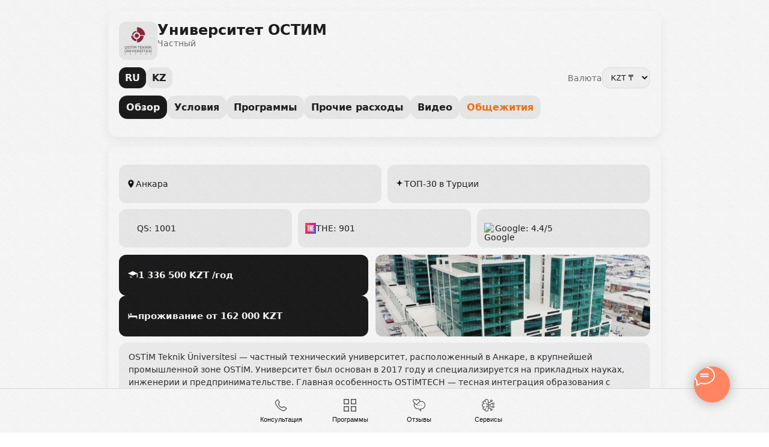

--- FILE ---
content_type: text/html; charset=UTF-8
request_url: https://bilimstation.kz/ankara-ostim-university
body_size: 19530
content:
<!DOCTYPE html> <html lang="ru"> <head> <meta charset="utf-8" /> <meta http-equiv="Content-Type" content="text/html; charset=utf-8" /> <meta name="viewport" content="width=device-width, initial-scale=1.0" /> <meta name="yandex-verification" content="7df0e9bf6413e37b" /> <!--metatextblock--> <title>Университет Анкара OSTIM | Образование в Турции</title> <meta name="description" content="Университет Анкара Остим — современный частный технический вуз Турции. Специализируется на инженерии, IT, бизнесе и инновациях. Обучение ведётся на турецком и английском языках, студенты получают практику на предприятиях индустриальной зоны OSTİM и широки" /> <meta name="keywords" content="Университет Анкара Остим, OSTİM Technical University, OSTİM Üniversitesi, обучение в Турции, технический университет, инженерные специальности, IT и бизнес, поступление в Турцию, университет Анкара ankara ostim анкара технический университет грант стипенд" /> <meta property="og:url" content="https://bilimstation.kz/ankara-ostim-university" /> <meta property="og:title" content="Технический Университет Aнкара OSTIM - Образование в Турции" /> <meta property="og:description" content="Бесплатное обучение. 100% грант. Зачисление без ЕНТ и вступительных экзаменов. Полное сопровождение" /> <meta property="og:type" content="website" /> <meta property="og:image" content="https://static.tildacdn.pro/tild3231-3465-4133-b865-316338626238/Frame_311.png" /> <link rel="canonical" href="https://bilimstation.kz/ankara-ostim-university"> <!--/metatextblock--> <meta name="format-detection" content="telephone=no" /> <meta http-equiv="x-dns-prefetch-control" content="on"> <link rel="dns-prefetch" href="https://ws.tildacdn.com"> <link rel="dns-prefetch" href="https://static.tildacdn.pro"> <link rel="icon" type="image/png" sizes="32x32" href="https://static.tildacdn.pro/tild3563-3661-4134-a661-376334363064/photo.png" media="(prefers-color-scheme: light)"/> <link rel="icon" type="image/png" sizes="32x32" href="https://static.tildacdn.pro/tild3939-3363-4463-a633-653933643432/2.png" media="(prefers-color-scheme: dark)"/> <link rel="icon" type="image/svg+xml" sizes="any" href="https://static.tildacdn.pro/tild3037-3738-4536-b366-373730376537/favicon.svg"> <link rel="apple-touch-icon" type="image/png" href="https://static.tildacdn.pro/tild3234-6138-4336-a264-633763386237/_-2.png"> <link rel="icon" type="image/png" sizes="192x192" href="https://static.tildacdn.pro/tild3234-6138-4336-a264-633763386237/_-2.png"> <!-- Assets --> <script src="https://neo.tildacdn.com/js/tilda-fallback-1.0.min.js" async charset="utf-8"></script> <link rel="stylesheet" href="https://static.tildacdn.pro/css/tilda-grid-3.0.min.css" type="text/css" media="all" onerror="this.loaderr='y';"/> <link rel="stylesheet" href="https://static.tildacdn.pro/ws/project3733551/tilda-blocks-page40778331.min.css?t=1763833638" type="text/css" media="all" onerror="this.loaderr='y';" /> <link rel="stylesheet" href="https://static.tildacdn.pro/css/tilda-forms-1.0.min.css" type="text/css" media="all" onerror="this.loaderr='y';" /> <link rel="stylesheet" href="https://static.tildacdn.pro/css/fonts-tildasans.css" type="text/css" media="all" onerror="this.loaderr='y';" /> <script nomodule src="https://static.tildacdn.pro/js/tilda-polyfill-1.0.min.js" charset="utf-8"></script> <script type="text/javascript">function t_onReady(func) {if(document.readyState!='loading') {func();} else {document.addEventListener('DOMContentLoaded',func);}}
function t_onFuncLoad(funcName,okFunc,time) {if(typeof window[funcName]==='function') {okFunc();} else {setTimeout(function() {t_onFuncLoad(funcName,okFunc,time);},(time||100));}}window.tildaApiServiceRootDomain="tildacdn.kz";</script> <script src="https://static.tildacdn.pro/js/jquery-1.10.2.min.js" charset="utf-8" onerror="this.loaderr='y';"></script> <script src="https://static.tildacdn.pro/js/tilda-scripts-3.0.min.js" charset="utf-8" defer onerror="this.loaderr='y';"></script> <script src="https://static.tildacdn.pro/ws/project3733551/tilda-blocks-page40778331.min.js?t=1763833638" charset="utf-8" async onerror="this.loaderr='y';"></script> <script src="https://static.tildacdn.pro/js/tilda-lazyload-1.0.min.js" charset="utf-8" async onerror="this.loaderr='y';"></script> <script src="https://static.tildacdn.pro/js/tilda-forms-1.0.min.js" charset="utf-8" async onerror="this.loaderr='y';"></script> <script src="https://static.tildacdn.pro/js/tilda-menu-1.0.min.js" charset="utf-8" async onerror="this.loaderr='y';"></script> <script src="https://static.tildacdn.pro/js/tilda-skiplink-1.0.min.js" charset="utf-8" async onerror="this.loaderr='y';"></script> <script src="https://static.tildacdn.pro/js/tilda-events-1.0.min.js" charset="utf-8" async onerror="this.loaderr='y';"></script> <!-- nominify begin --><meta name="facebook-domain-verification" content="hwg9fghs28x367sv01m3dkdkvcqoul" /> <!-- Meta Pixel Code --> <script>
!function(f,b,e,v,n,t,s)
{if(f.fbq)return;n=f.fbq=function(){n.callMethod?
n.callMethod.apply(n,arguments):n.queue.push(arguments)};
if(!f._fbq)f._fbq=n;n.push=n;n.loaded=!0;n.version='2.0';
n.queue=[];t=b.createElement(e);t.async=!0;
t.src=v;s=b.getElementsByTagName(e)[0];
s.parentNode.insertBefore(t,s)}(window, document,'script',
'https://connect.facebook.net/en_US/fbevents.js');
fbq('init', '544833618151052');
fbq('track', 'PageView');
</script> <noscript><img height="1" width="1" style="display:none"
src="https://www.facebook.com/tr?id=544833618151052&ev=PageView&noscript=1"
/></noscript> <!-- End Meta Pixel Code --><!-- nominify end --><script type="text/javascript">window.dataLayer=window.dataLayer||[];</script> <!-- Google Tag Manager --> <script type="text/javascript">(function(w,d,s,l,i){w[l]=w[l]||[];w[l].push({'gtm.start':new Date().getTime(),event:'gtm.js'});var f=d.getElementsByTagName(s)[0],j=d.createElement(s),dl=l!='dataLayer'?'&l='+l:'';j.async=true;j.src='https://www.googletagmanager.com/gtm.js?id='+i+dl;f.parentNode.insertBefore(j,f);})(window,document,'script','dataLayer','G-1WZDLZZ61T');</script> <!-- End Google Tag Manager --> <script type="text/javascript">(function() {if((/bot|google|yandex|baidu|bing|msn|duckduckbot|teoma|slurp|crawler|spider|robot|crawling|facebook/i.test(navigator.userAgent))===false&&typeof(sessionStorage)!='undefined'&&sessionStorage.getItem('visited')!=='y'&&document.visibilityState){var style=document.createElement('style');style.type='text/css';style.innerHTML='@media screen and (min-width: 980px) {.t-records {opacity: 0;}.t-records_animated {-webkit-transition: opacity ease-in-out .2s;-moz-transition: opacity ease-in-out .2s;-o-transition: opacity ease-in-out .2s;transition: opacity ease-in-out .2s;}.t-records.t-records_visible {opacity: 1;}}';document.getElementsByTagName('head')[0].appendChild(style);function t_setvisRecs(){var alr=document.querySelectorAll('.t-records');Array.prototype.forEach.call(alr,function(el) {el.classList.add("t-records_animated");});setTimeout(function() {Array.prototype.forEach.call(alr,function(el) {el.classList.add("t-records_visible");});sessionStorage.setItem("visited","y");},400);}
document.addEventListener('DOMContentLoaded',t_setvisRecs);}})();</script></head> <body class="t-body" style="margin:0;"> <!--allrecords--> <div id="allrecords" class="t-records" data-hook="blocks-collection-content-node" data-tilda-project-id="3733551" data-tilda-page-id="40778331" data-tilda-page-alias="ankara-ostim-university" data-tilda-formskey="5d3c8f8f522bfea9ebc369fcfa76bd32" data-tilda-stat-scroll="yes" data-tilda-lazy="yes" data-tilda-project-lang="RU" data-tilda-root-zone="pro" data-tilda-project-headcode="yes" data-tilda-ts="y" data-tilda-project-country="KZ"> <div id="rec1300291871" class="r t-rec" style=" " data-animationappear="off" data-record-type="131"> <!-- T123 --> <div class="t123"> <div class="t-container_100 "> <div class="t-width t-width_100 "> <!-- nominify begin --> <!-- === BilimStation · University Single · Full + Loading Overlay === --> <style>
  :root{
    --text:#111;--muted:#666;--chip:#EFEFEF;--bg:#fff;--blk:#0F0F10;--orange:#FF6A00;
    --skel:#f1f3f5;--skel-anim:#e9ecef;
  }
  .uni-wrap{max-width:920px;margin:0 auto;padding:18px;font-family:system-ui,-apple-system,Segoe UI,Roboto,Arial,sans-serif;color:var(--text)}
  .card{background:var(--bg);border-radius:16px;box-shadow:0 6px 18px rgba(0,0,0,.06);padding:18px;margin-bottom:16px}

  /* header + spacing fix */
  .uni-top{display:flex;gap:14px;align-items:flex-start;margin-bottom:10px}
  .uni-logo{width:64px;height:64px;border-radius:12px;background:#eee;overflow:hidden;display:flex;align-items:center;justify-content:center}
  .uni-logo img{width:100%;height:100%;object-fit:cover}
  .uni-title{flex:1;display:flex;flex-direction:column;gap:6px;min-width:0}
  .uni-title h1{margin:0;font-size:24px;line-height:1.18;word-break:break-word}
  .uni-sub{font-size:14px;color:var(--muted);white-space:normal;margin:0}

  .uni-controls{display:flex;gap:10px;align-items:center;justify-content:space-between;margin:12px 0}
  .langs{display:flex;gap:6px;flex-wrap:wrap}
  .lang{padding:8px 10px;border-radius:12px;background:var(--chip);font-weight:700;cursor:pointer}
  .lang.active{background:var(--blk);color:#fff}
  .fx{display:flex;align-items:center;gap:6px}
  .fx select{padding:8px 10px;border-radius:12px;border:1px solid #e5e5e5;background:#F8F8F8}

  .tabs{display:flex;gap:8px;flex-wrap:wrap;margin:8px 0 12px}
  .tab{border-radius:14px;padding:10px 12px;background:var(--chip);font-weight:700;cursor:pointer;white-space:nowrap}
  .tab.active{background:var(--blk);color:#fff}
  .panel{display:none}.panel.active{display:block}

  /* OVERVIEW */
  .tags{display:grid;grid-template-columns:repeat(auto-fit,minmax(200px,1fr));gap:10px;margin:12px 0 10px}
  .chip{display:flex;align-items:center;gap:10px;background:var(--chip);border-radius:12px;padding:10px 12px;font-size:14px;min-height:44px}
  .chip svg{width:16px;height:16px;flex:0 0 16px}

  .ratings{display:grid;grid-template-columns:repeat(auto-fit,minmax(220px,1fr));gap:10px;margin:0 0 12px 0}
  .rate-chip{display:flex;align-items:center;gap:10px;background:var(--chip);border-radius:12px;padding:10px 12px;font-size:14px;min-height:44px}
  .rate-chip .ico{width:18px;height:18px;object-fit:contain;flex:0 0 18px;display:inline-block}

  .mid{display:grid;grid-template-columns:1fr 1.1fr;gap:12px;align-items:stretch;margin-top:8px}
  .prices{display:flex;flex-direction:column;gap:10px}
  .price{display:flex;align-items:center;gap:10px;background:var(--blk);color:#fff;border-radius:12px;padding:12px 14px;font-weight:700;font-size:15px;min-height:44px}
  .price svg{width:18px;height:18px;flex:0 0 18px;fill:#fff}
  .photo{width:100%;height:100%;object-fit:cover;border-radius:12px;background:#ddd;display:block}
  .desc{background:#F3F3F4;border-radius:14px;padding:14px 16px;font-size:14px;line-height:1.55;color:#222;margin-top:10px}

  /* REQUIREMENTS + DOCS */
  .req h3{margin:0 0 12px;font-size:22px;line-height:1.2}
  .req-table{display:grid;gap:8px}
  .req-row{display:flex;justify-content:space-between;gap:12px;background:#F7F7F8;border-radius:12px;padding:10px 12px}
  .req-label{color:#444}
  .req-value{font-weight:800}
  .req-pills{display:flex;flex-wrap:wrap;gap:8px;margin:6px 0 10px}
  .pill{background:#0F0F10;color:#fff;border-radius:18px;padding:8px 12px;font-weight:700;font-size:13px}

  .docs{margin-top:14px}
  .docs h4{margin:0 0 10px;font-size:18px}
  .doc-list{display:grid;gap:8px}
  .doc-item{display:flex;align-items:center;gap:10px;background:#F7F7F8;border-radius:12px;padding:10px 12px}
  .doc-item svg{width:16px;height:16px;flex:0 0 16px}

  /* PROGRAMS */
  .prog{display:grid;gap:12px}
  .prog-card{background:#fff;border-radius:14px;box-shadow:0 6px 18px rgba(0,0,0,.06);padding:14px}
  .prog-title{font-weight:800;margin:0 0 4px}
  .prog-meta{font-size:13px;color:#555}

  /* EXPENSES */
  #p-expenses .card h3{margin:0 0 12px}
  .exp-list{display:grid;gap:10px;margin-top:2px}
  .exp-row{display:flex;justify-content:space-between;gap:12px;background:#F7F7F8;border-radius:12px;padding:10px 12px}
  .exp-name{font-weight:600}
  .exp-note{font-size:12px;color:#666;margin-top:8px}

  /* VIDEOS */
  #p-videos .card h3{margin:0 0 12px}
  .videos{display:grid;grid-template-columns:repeat(auto-fit,minmax(260px,1fr));gap:12px;margin-top:2px}
  .vid{position:relative;border-radius:12px;overflow:hidden;background:#ddd;aspect-ratio:16/9;border:1px solid #eee}
  .vid img{width:100%;height:100%;object-fit:cover;display:block}
  .vid a{position:absolute;inset:0}
  .vid-title{font-size:13px;margin-top:6px;color:#333}

  /* active external links */
  a.btn, a.tab[target="_blank"]{color:var(--orange) !important;text-decoration:none}

  /* LOADING OVERLAY + SKELETONS */
  .loading-overlay{
    position:fixed;inset:0;display:flex;align-items:center;justify-content:center;
    background:rgba(255,255,255,.9);backdrop-filter:saturate(1.2) blur(2px);z-index:9999
  }
  .spinner{
    width:46px;height:46px;border-radius:50%;
    border:4px solid var(--chip);border-top-color:var(--orange);
    animation:spin 1s linear infinite;margin-bottom:14px
  }
  .loading-box{display:flex;flex-direction:column;align-items:center;gap:8px;color:#444;font-weight:600}
  @keyframes spin{to{transform:rotate(360deg)}}

  .skeleton{background:linear-gradient(90deg,var(--skel) 25%,var(--skel-anim) 37%,var(--skel) 63%);background-size:400% 100%;animation:shimmer 1.2s infinite}
  @keyframes shimmer{0%{background-position:100% 0}100%{background-position:-100% 0}}
  .skel-line{height:14px;border-radius:6px}
  .skel-photo{height:210px;border-radius:12px}

  @media (max-width:700px){.mid{grid-template-columns:1fr}}
</style> <!-- LOADING OVERLAY --> <div id="uni-loading" class="loading-overlay" aria-live="polite"> <div class="loading-box"> <div class="spinner"></div> <div>Загрузка данных…</div> </div> </div> <section class="uni-wrap" id="uni-root" data-uni="ostim" style="visibility:hidden"> <div class="card"> <div class="uni-top"> <div class="uni-logo" id="uni-logo"></div> <div class="uni-title"> <h1 id="uni-name" class="skeleton skel-line" style="width:60%"> </h1> <div class="uni-sub" id="uni-sub" class="skeleton skel-line" style="width:40%"> </div> </div> </div> <div class="uni-controls"> <div class="langs" role="group" aria-label="Language"> <div class="lang" data-lang="ru">RU</div> <div class="lang" data-lang="kk">KZ</div> </div> <div class="fx"> <label class="uni-sub" id="lbl-curr" style="margin:0">Валюта</label> <select id="fx-curr"> <option value="KZT">KZT ₸</option> <option value="TRY">TRY ₺</option> <option value="USD">USD $</option> <option value="EUR">EUR €</option> </select> </div> </div> <div class="tabs"> <div class="tab active" data-tab="overview" data-i18n="tab_overview">Обзор</div> <div class="tab" data-tab="requirements" data-i18n="tab_requirements">Условия</div> <div class="tab" data-tab="programs" data-i18n="tab_programs">Программы</div> <div class="tab" data-tab="expenses" data-i18n="tab_expenses">Прочие расходы</div> <div class="tab" data-tab="videos" data-i18n="tab_videos">Видео</div> <a class="tab" id="tab-dorms" href="https://bilimstation.kz/dormitory" target="_blank" rel="noopener" data-i18n="tab_dorms">Общежития</a> </div> </div> <!-- OVERVIEW --> <div class="panel active" id="p-overview"> <div class="card"> <div class="tags"> <div class="chip"> <svg viewBox="0 0 24 24" aria-hidden="true"><path d="M12 2a7 7 0 0 0-7 7c0 5.25 7 13 7 13s7-7.75 7-13a7 7 0 0 0-7-7Zm0 9.5A2.5 2.5 0 1 1 12 6a2.5 2.5 0 0 1 0 5Z"/></svg> <span id="chip-city">—</span> </div> <div class="chip"> <svg viewBox="0 0 24 24" aria-hidden="true"><path d="M12 2 9.8 8.2 4 10l5.8 1.8L12 18l2.2-6.2L20 10l-5.8-1.8L12 2Z"/></svg> <span id="chip-type">—</span> </div> </div> <div class="ratings"> <div class="rate-chip" id="rate-qs"><img class="ico" id="ico-qs" alt="QS"><span>QS: —</span></div> <div class="rate-chip" id="rate-the"><img class="ico" id="ico-the" alt="THE"><span>THE: —</span></div> <div class="rate-chip" id="rate-g"><img class="ico" id="ico-g" alt="Google"><span>Google: —</span></div> </div> <div class="mid"> <div class="prices"> <div class="price"> <svg viewBox="0 0 24 24" aria-hidden="true"><path d="M12 3 1 8l11 5 9-4.09V17h2V8L12 3Zm0 14L6 14v3л6 3 6-3v-3л-6 3Z"/></svg> <span id="price-tuition">—</span> </div> <div class="price"> <svg viewBox="0 0 24 24" aria-hidden="true"><path d="M2 7h2v4h16a2 2 0 0 1 2 2v5h-2v-3H4v3H2V7Zm6 3a2 2 0 1 1 0-4 2 2 0 0 1 0 4Z"/></svg> <span id="price-housing">—</span> </div> </div> <img class="photo skeleton skel-photo" id="uni-photo" alt=""> </div> <div class="desc" id="uni-about">—</div> </div> </div> <!-- REQUIREMENTS + DOCS --> <div class="panel" id="p-requirements"> <div class="card req"> <h3 id="req-title" data-i18n="req_title">Условия приёма</h3> <div class="req-pills" id="req-pills" style="display:none"></div> <div class="req-table" id="req-table"></div> <div class="docs"> <h4 data-i18n="docs_title">Документы для поступления</h4> <div class="doc-list" id="doc-list"></div> </div> </div> </div> <!-- PROGRAMS --> <div class="panel" id="p-programs"> <div class="card"> <h3 id="prog-title" style="margin:0 0 12px" data-i18n="tab_programs">Программы</h3> <div class="prog" id="prog-list"></div> <div class="uni-sub" id="prog-empty" style="display:none" data-i18n="no_programs">Пока нет данных</div> </div> </div> <!-- EXPENSES --> <div class="panel" id="p-expenses"> <div class="card"> <h3 data-i18n="tab_expenses">Прочие расходы</h3> <div class="exp-list" id="exp-list"></div> <div class="exp-note" id="exp-note"></div> </div> </div> <!-- VIDEOS --> <div class="panel" id="p-videos"> <div class="card"> <h3 data-i18n="tab_videos">Видео</h3> <div class="videos" id="vid-list"></div> <div class="uni-sub" id="vid-empty" style="display:none" data-i18n="no_videos">Пока нет видео</div> </div> </div> <div class="card" id="error" style="display:none">Не удалось загрузить данные</div> </section> <script>
(function(){
  /* ===== ICONS (можешь заменить на свои) ===== */
  const ICONS = {
    QS:    'https://qshesummits.com/wp-content/uploads/2021/11/logo.png',
    THE:   'https://pbs.twimg.com/profile_images/1656989361399820288/q6cqezBO_400x400.png',
    GOOGLE:'https://upload.wikimedia.org/wikipedia/commons/thumb/c/c1/Google_%22G%22_logo.svg/768px-Google_%22G%22_logo.svg.png'
  };

  // === CONFIG (замени при необходимости) ===
  const CSV_URL_RATES    = `https://docs.google.com/spreadsheets/d/1jThws3Wczqs2WQTE80WiggJwLFHHYWwkf_lQ5DmwsLo/gviz/tq?tqx=out:csv&gid=1788009265`;
  const CSV_URL_UNIS     = `https://docs.google.com/spreadsheets/d/1jThws3Wczqs2WQTE80WiggJwLFHHYWwkf_lQ5DmwsLo/gviz/tq?tqx=out:csv&gid=0`;
  const CSV_URL_PROGS    = `https://docs.google.com/spreadsheets/d/1blwYNsWtR9OT7NGFb8rvmOfg3XkzHnDKlLtlma4evZk/gviz/tq?tqx=out:csv&gid=1734549165`;
  const CSV_URL_DOCS     = `https://docs.google.com/spreadsheets/d/1blwYNsWtR9OT7NGFb8rvmOfg3XkzHnDKlLtlma4evZk/gviz/tq?tqx=out:csv&gid=1111111111`;
  const CSV_URL_EXPENSES = `https://docs.google.com/spreadsheets/d/1blwYNsWtR9OT7NGFb8rvmOfg3XkzHnDKlLtlma4evZk/gviz/tq?tqx=out:csv&gid=2222222222`;
  const CSV_URL_VIDEOS   = `https://docs.google.com/spreadsheets/d/1jThws3Wczqs2WQTE80WiggJwLFHHYWwkf_lQ5DmwsLo/gviz/tq?tqx=out:csv&gid=0`;

  // defaults from localStorage
  const DEFAULT_LANG = localStorage.getItem('uni_lang') || 'ru';
  const DEFAULT_CURR = localStorage.getItem('uni_curr') || 'KZT';

  const I18N = {
    ru: {
      currency:'Валюта', tab_overview:'Обзор', tab_requirements:'Условия', tab_programs:'Программы', tab_expenses:'Прочие расходы', tab_videos:'Видео', tab_dorms:'Общежития',
      year:'/год', housing_from:'проживание от', housing_na:'проживание: —',
      no_programs:'Пока нет данных', no_videos:'Пока нет видео',
      req_title:'Условия приёма',
      req_gpa:'Мин. средний балл (GPA)', req_ent:'Мин. ЕНТ', req_sat:'Мин. SAT', req_tryos:'Мин. TR-YÖS', req_toefl:'TOEFL (мин.)', req_ielts:'IELTS (мин.)',
      pill_no_exams:'Без экзаменов', pill_no_lang:'Без знания языков',
      docs_title:'Документы для поступления',
      doc_passport:'Загранпаспорт',
      doc_school:'Табель 11 класса / Аттестат 11 класса или диплом колледжа',
      doc_photo:'Фото 5×6',
      exp_default_note:'Суммы ориентировочные.',
      rank_qs:'QS', rank_the:'THE', rank_g:'Google',
      years:(n)=>{ n=Number(n)||0; const a=n%100; if(a>=11&&a<=14) return `${n} лет`; const b=n%10; if(b===1) return `${n} год`; if(b>=2&&b<=4) return `${n} года`; return `${n} лет`; }
    },
    kk: {
      currency:'Валюта', tab_overview:'Шолу', tab_requirements:'Қабылдау шарттары', tab_programs:'Бағдарламалар', tab_expenses:'Басқа шығындар', tab_videos:'Видео', tab_dorms:'Жатақханалар',
      year:'/жылына', housing_from:'Жатақхана', housing_na:'Жатақхана: —',
      no_programs:'Мәлімет жоқ', no_videos:'Әзірге бейне жоқ',
      req_title:'Қабылдау шарттары',
      req_gpa:'Мин. орташа балл (GPA)', req_ent:'Мин. ҰБТ', req_sat:'Мин. SAT', req_tryos:'Мин. TR-YÖS', req_toefl:'TOEFL (мин.)', req_ielts:'IELTS (мин.)',
      pill_no_exams:'Емтихансыз', pill_no_lang:'Тіл білу қажет емес',
      docs_title:'Құжаттар тізімі',
      doc_passport:'Шетелдік паспорт',
      doc_school:'11-сынып табелі / Аттестат немесе колледж дипломы',
      doc_photo:'Фото 5×6',
      exp_default_note:'Орташа бағалар.',
      rank_qs:'QS', rank_the:'THE', rank_g:'Google',
      years:(n)=>`${Number(n)||0} жыл`
    }
  };

  const STATE = { lang:DEFAULT_LANG, curr:DEFAULT_CURR, rates:{KZT:1}, uni:null, programs:[], docs:[], expenses:[], videos:[] };
  const root = document.getElementById('uni-root');
  const overlay = document.getElementById('uni-loading');
  const $ = sel => root.querySelector(sel);
  const t = (k)=> (I18N[STATE.lang] && I18N[STATE.lang][k]) || k;
  const cacheBusted = u => u + (u.includes('?')?'&':'?') + 't=' + Date.now();

  // utils
  function parseCSV(text){
    const rows=[]; let row=[], cell='', q=false;
    for(let i=0;i<text.length;i++){
      const c=text[i], n=text[i+1];
      if(c==='"'){ if(q&&n==='"'){cell+='"'; i++;} else {q=!q;} }
      else if(c===','&&!q){ row.push(cell); cell=''; }
      else if((c==='\n'||c==='\r')&&!q){ if(cell!==''||row.length){ row.push(cell); rows.push(row); row=[]; cell=''; } }
      else { cell+=c; }
    }
    if(cell!==''||row.length){ row.push(cell); rows.push(row); }
    return rows;
  }
  async function loadCSV(url){ const r=await fetch(cacheBusted(url),{cache:'no-store'}); if(!r.ok) throw new Error('HTTP '+r.status); return parseCSV(await r.text()); }
  const colIndex = (h,n)=> h.map(x=>String(x||'').trim().toLowerCase()).indexOf(String(n).toLowerCase());
  function getUniSlug(){ const attr=root.getAttribute('data-uni'); const q=new URLSearchParams(location.search).get('uni'); return (q||attr||'').trim(); }
  function toList(val){ return String(val||'').split(/[,;]\s*/).filter(Boolean).map(s=>s.trim()); }
  function matchSlugList(cell, target){ const list = toList(cell).map(x=>x.toLowerCase()); return list.includes(String(target||'').toLowerCase()); }
  function readRates(rows){
    const h=rows[0].map(x=>String(x||'').trim()); const ic=colIndex(h,'currency_code'), ir=colIndex(h,'rate_to_kzt');
    const map={KZT:1};
    rows.slice(1).forEach(r=>{ const c=(r[ic]||'').trim().toUpperCase(); const v=Number(String(r[ir]||'').replace(',','.')); if(c && v>0) map[c]=v; });
    return map;
  }
  function convert(amount, src, dst){
    const a=Number(String(amount||0).replace(/[^\d.]/g,'')); if(!a) return 0;
    const s=STATE.rates[src?.toUpperCase()] ?? 1; const d=STATE.rates[dst?.toUpperCase()] ?? 1;
    return (a*s)/d;
  }
  function money(val,curr){
    try{ return new Intl.NumberFormat('ru-RU',{style:'currency',currency:curr,maximumFractionDigits:0}).format(val||0); }
    catch(_){ return Math.round(val||0).toLocaleString('ru-RU')+' '+curr; }
  }
function ytThumb(url){
  try{
    const u=new URL(url);
    // https://youtu.be/VIDEO_ID
    if(u.hostname.includes('youtu.be')){
      return `https://i.ytimg.com/vi/${u.pathname.slice(1)}/hqdefault.jpg`;
    }
    // https://www.youtube.com/watch?v=VIDEO_ID
    if(u.searchParams.get('v')){
      return `https://i.ytimg.com/vi/${u.searchParams.get('v')}/hqdefault.jpg`;
    }
    // https://www.youtube.com/shorts/VIDEO_ID
    if(u.pathname.startsWith('/shorts/')){
      return `https://i.ytimg.com/vi/${u.pathname.split('/')[2]}/hqdefault.jpg`;
    }
  }catch(e){}
  return '';
}

  // render
  function renderOverview(){
    const u=STATE.uni; if(!u) return;
    $('#uni-logo').innerHTML = u.logo_url ? `<img src="${u.logo_url}" alt="">` : (u.country_code||'');
    $('#uni-name').classList.remove('skeleton','skel-line');
    $('#uni-sub').classList.remove('skeleton','skel-line');

    $('#uni-name').textContent = STATE.lang==='kk' ? (u.uni_name_kk||u.uni_name_ru||'—') : (u.uni_name_ru||u.uni_name_kk||'—');
    $('#uni-sub').textContent = u.uni_type || '';
    $('#chip-city').textContent = u.city || '';
    $('#chip-type').textContent = u.rating_text || '';

    // rating chips (QS/THE/Google)
    if(ICONS.QS) $('#ico-qs').src = ICONS.QS;
    if(ICONS.THE) $('#ico-the').src = ICONS.THE;
    if(ICONS.GOOGLE) $('#ico-g').src = ICONS.GOOGLE;
    $('#rate-qs span').textContent  = `${t('rank_qs')}: ${u.rank_qs || '—'}`;
    $('#rate-the span').textContent = `${t('rank_the')}: ${u.rank_the || '—'}`;
    $('#rate-g span').textContent   = `${t('rank_g')}: ${u.rank_google || '—'}`;

    if(u.photo_url){ $('#uni-photo').classList.remove('skeleton','skel-photo'); $('#uni-photo').src=u.photo_url; $('#uni-photo').alt=$('#uni-name').textContent; }

    const baseCur=(u.tuition_currency || (u.country_code==='TR'?'TRY':'USD')).toUpperCase();
    const tuition = u.tuition_min ? `${money(convert(u.tuition_min, baseCur, STATE.curr), STATE.curr)} ${t('year')}` : '—';
    const housing = u.housing_min ? `${t('housing_from')} ${money(convert(u.housing_min, baseCur, STATE.curr), STATE.curr)}` : t('housing_na');
    $('#price-tuition').textContent = tuition; $('#price-housing').textContent = housing;

    $('#uni-about').innerHTML = STATE.lang==='kk' ? (u.about_kk||u.about_ru||'') : (u.about_ru||u.about_kk||'');
  }

  function renderRequirements(){
    $('#req-title').textContent=t('req_title');
    const u=STATE.uni||{};
    const rows=[];
    if(u.gpa_min)   rows.push([t('req_gpa'),   u.gpa_min]);
    if(u.ent_min)   rows.push([t('req_ent'),   u.ent_min]);
    if(u.sat_min)   rows.push([t('req_sat'),   u.sat_min]);
    if(u.tryos_min) rows.push([t('req_tryos'), u.tryos_min]);
    if(u.toefl_min) rows.push([t('req_toefl'), u.toefl_min]);
    if(u.ielts_min) rows.push([t('req_ielts'), u.ielts_min]);

    const pills=[];
    if(String(u.no_exams||'').toLowerCase()==='yes')    pills.push(t('pill_no_exams'));
    if(String(u.no_language||'').toLowerCase()==='yes') pills.push(t('pill_no_lang'));

    const pillsBox = $('#req-pills');
    if(pills.length){ pillsBox.innerHTML = pills.map(p=>`<span class="pill">${p}</span>`).join(''); pillsBox.style.display='flex'; }
    else{ pillsBox.style.display='none'; pillsBox.innerHTML=''; }

    const host = $('#req-table');
    host.innerHTML = rows.length
      ? rows.map(([label,val])=>`<div class="req-row"><div class="req-label">${label}</div><div class="req-value">${val}</div></div>`).join('')
      : '<div class="uni-sub">—</div>';

    // Документы
    const defaults = [
      {ru:I18N.ru.doc_passport, kk:I18N.kk.doc_passport},
      {ru:I18N.ru.doc_school,   kk:I18N.kk.doc_school},
      {ru:I18N.ru.doc_photo,    kk:I18N.kk.doc_photo}
    ];
    const docs = (STATE.docs && STATE.docs.length) ? STATE.docs : defaults;
    const icon = `<svg viewBox="0 0 24 24"><path d="M6 2h9l5 5v15a2 2 0 0 1-2 2H6a2 2 0 0 1-2-2V4a2 2 0 0 1 2-2Zm8 1v5h5"/></svg>`;
    $('#doc-list').innerHTML = docs.map(d=>`<div class="doc-item">${icon}<div>${STATE.lang==='kk'?(d.kk||d.ru):d.ru}</div></div>`).join('');
  }

  function programItem(p){
    const name = STATE.lang==='kk' ? (p.specialty_kk||p.specialty||'') : (p.specialty||p.specialty_kk||'');
    const srcCur = (p.currency || (STATE.uni && STATE.uni.country_code==='TR' ? 'TRY' : 'USD')).toUpperCase();
    const price  = p.cost ? `${money(convert(p.cost, srcCur, STATE.curr), STATE.curr)} ${t('year')}` : '';
    const years  = p.duration_years ? (I18N[STATE.lang].years(Number(p.duration_years))) : '';
    const meta = [p.degree, p.lang, years].filter(Boolean).join(' · ');
    return `
      <div class="prog-card"> <div class="prog-title">${name}</div> <div class="prog-meta">${meta}</div> <div class="prog-meta">${price}</div> </div>
    `;
  }
  function renderPrograms(){
    const el=$('#prog-list');
    if(!STATE.programs.length){ el.innerHTML=''; $('#prog-empty').style.display='block'; return; }
    $('#prog-empty').style.display='none';
    el.innerHTML = STATE.programs.map(programItem).join('');
  }

  function renderExpenses(){
    const host = $('#exp-list');
    const def = [
      {ru:'Перелёт', kk:'Ұшу', amount:100000, currency:'KZT'},
      {ru:'Перевод и оформление документов', kk:'Құжаттарды аудару және рәсімдеу', amount:30000, currency:'KZT'},
      {ru:'Сим-карта', kk:'Сим-карта', amount:15000, currency:'KZT'},
      {ru:'Налог на ВНЖ', kk:'ЫҚО салығы', amount:10000, currency:'KZT'},
      {ru:'Мед.страховка (частная)', kk:'Мед.сақтандыру (жеке)', amount:30000, currency:'KZT'},
      {ru:'Мед.страховка (гос.)', kk:'Мемл. мед.сақтандыру', amount:250000, currency:'KZT'}
    ];
    const items = (STATE.expenses && STATE.expenses.length) ? STATE.expenses : def;
    host.innerHTML = items.map(x=>{
      const val = money(convert(x.amount, x.currency||'KZT', STATE.curr), STATE.curr);
      return `<div class="exp-row"><div class="exp-name">${STATE.lang==='kk'?(x.kk||x.ru):x.ru}</div><div class="exp-val">${val}</div></div>`;
    }).join('');
    $('#exp-note').textContent = I18N[STATE.lang].exp_default_note;
  }

  function renderVideos(){
    const list = STATE.videos||[];
    const host = $('#vid-list');
    if(!list.length){ host.innerHTML=''; $('#vid-empty').style.display='block'; return; }
    $('#vid-empty').style.display='none';
    host.innerHTML = list.map(v=>{
      const title = STATE.lang==='kk'?(v.title_kk||v.title_ru||'Video'): (v.title_ru||v.title_kk||'Видео');
      const thumb = ytThumb(v.url);
      const img = thumb ? `<img src="${thumb}" alt="">` : `<div style="width:100%;height:100%;background:#ccc"></div>`;
      return `<div><div class="vid">${img}<a href="${v.url}" target="_blank" rel="noopener"></a></div><div class="vid-title">${title}</div></div>`;
    }).join('');
  }

  function rerenderAll(){
    // i18n captions
    root.querySelectorAll('[data-i18n]').forEach(el=>{
      const key = el.getAttribute('data-i18n');
      const val = I18N[STATE.lang] && I18N[STATE.lang][key];
      if(typeof val === 'string') el.textContent = val;
    });
    $('#lbl-curr').textContent = I18N[STATE.lang].currency;
    renderOverview(); renderRequirements(); renderPrograms(); renderExpenses(); renderVideos();
  }

  function showApp(){
    // показать контент и скрыть лоадер
    root.style.visibility = 'visible';
    overlay.style.display = 'none';
  }

  // init
  (async function init(){
    try{
      // активировать текущие RU/KZ + валюту
      root.querySelectorAll('.lang').forEach(b=>{ if(b.getAttribute('data-lang')===STATE.lang) b.classList.add('active'); });
      $('#fx-curr').value = STATE.curr;

      // вкладки
      root.querySelectorAll('.tab[data-tab]').forEach(tab=>{
        tab.addEventListener('click', ()=>{
          root.querySelectorAll('.tab').forEach(x=>x.classList.remove('active'));
          tab.classList.add('active');
          const dest=tab.getAttribute('data-tab');
          root.querySelectorAll('.panel').forEach(p=>p.classList.remove('active'));
          $('#p-'+dest).classList.add('active');
        });
      });

      // язык
      root.querySelectorAll('.lang').forEach(btn=>{
        btn.addEventListener('click', ()=>{
          root.querySelectorAll('.lang').forEach(x=>x.classList.remove('active'));
          btn.classList.add('active');
          STATE.lang = (btn.getAttribute('data-lang')==='kk') ? 'kk' : 'ru';
          localStorage.setItem('uni_lang', STATE.lang);
          rerenderAll();
        });
      });

      // валюта
      $('#fx-curr').addEventListener('change', ()=>{
        STATE.curr=$('#fx-curr').value||'KZT';
        localStorage.setItem('uni_curr', STATE.curr);
        rerenderAll();
      });

      // подгрузка (параллельно)
      const [rRows, uRows, pRows] = await Promise.all([
        loadCSV(CSV_URL_RATES).catch(()=>null),
        loadCSV(CSV_URL_UNIS),
        loadCSV(CSV_URL_PROGS)
      ]);
      if(rRows) STATE.rates = readRates(rRows);

      const uniSlug = getUniSlug();
      const uh = uRows[0].map(h=>String(h||'').trim());
      const U = n => colIndex(uh,n);
      const idxU = {
        slug:U('uni_slug'), name_ru:U('uni_name_ru'), name_kk:U('uni_name_kk'),
        cc:U('country_code'), city:U('city'), type:U('uni_type'), ranktext:U('rating_text'),
        logo:U('logo_url'), photo:U('photo_url'), about_ru:U('about_ru'), about_kk:U('about_kk'),
        tmin:U('tuition_min'), hmin:U('housing_min'), tcur:U('tuition_currency'),
        gpa:U('gpa_min'), ent:U('ent_min'), sat:U('sat_min'), tryos:U('tryos_min'), toefl:U('toefl_min'), ielts:U('ielts_min'),
        no_exams:U('no_exams'), no_language:U('no_language'),
        rank_qs:U('rank_qs'), rank_the:U('rank_the'), rank_google:U('rank_google')
      };
      const unis = uRows.slice(1).map(r=>({
        uni_slug:(r[idxU.slug]||'').trim(),
        uni_name_ru:(r[idxU.name_ru]||'').trim(),
        uni_name_kk:(r[idxU.name_kk]||'').trim(),
        country_code:(r[idxU.cc]||'').trim(),
        city:(r[idxU.city]||'').trim(),
        uni_type:(r[idxU.type]||'').trim(),
        rating_text:(r[idxU.ranktext]||'').trim(),
        logo_url:(r[idxU.logo]||'').trim(),
        photo_url:(r[idxU.photo]||'').trim(),
        about_ru:(r[idxU.about_ru]||'').trim(),
        about_kk:(r[idxU.about_kk]||'').trim(),
        tuition_min:(r[idxU.tmin]||'').trim(),
        housing_min:(r[idxU.hmin]||'').trim(),
        tuition_currency:(r[idxU.tcur]||'').trim(),
        gpa_min:(r[idxU.gpa]||'').trim(),
        ent_min:(r[idxU.ent]||'').trim(),
        sat_min:(r[idxU.sat]||'').trim(),
        tryos_min:(r[idxU.tryos]||'').trim(),
        toefl_min:(r[idxU.toefl]||'').trim(),
        ielts_min:(r[idxU.ielts]||'').trim(),
        no_exams:(idxU.no_exams>-1?(r[idxU.no_exams]||'').trim():''),
        no_language:(idxU.no_language>-1?(r[idxU.no_language]||'').trim():''),
        rank_qs:(idxU.rank_qs>-1?(r[idxU.rank_qs]||'').trim():'' ),
        rank_the:(idxU.rank_the>-1?(r[idxU.rank_the]||'').trim():'' ),
        rank_google:(idxU.rank_google>-1?(r[idxU.rank_google]||'').trim():'' )
      }));
      STATE.uni = (uniSlug ? unis.find(u=>u && matchSlugList(u.uni_slug, uniSlug)) : null) || unis[0] || null;

      const ph = pRows[0].map(h=>String(h||'').trim());
      const P = n => colIndex(ph,n);
      const idxP = { slug:P('uni_slug'), sp_ru:P('specialty'), sp_kk:P('specialty_kk'),
        lang:P('lang'), cost:P('cost'), cur:P('currency'), degree:P('degree'), years:P('duration_years') };
      STATE.programs = pRows.slice(1).map(r=>({
        uni_slug:(r[idxP.slug]||'').trim(),
        specialty:(r[idxP.sp_ru]||'').trim(),
        specialty_kk:(idxP.sp_kk>-1?(r[idxP.sp_kk]||'').trim():''),
        lang:(r[idxP.lang]||'').trim(),
        cost:(r[idxP.cost]||'').trim(),
        currency:(r[idxP.cur]||'').trim(),
        degree:(idxP.degree>-1?(r[idxP.degree]||'').trim():''),
        duration_years:(idxP.years>-1?(r[idxP.years]||'').trim():'')
      })).filter(p=> !STATE.uni || matchSlugList(p.uni_slug, STATE.uni.uni_slug));

      // дополнительные таблицы — можно грузить параллельно, но они опциональные
      const optLoads = await Promise.allSettled([
        loadCSV(CSV_URL_DOCS),
        loadCSV(CSV_URL_EXPENSES),
        loadCSV(CSV_URL_VIDEOS)
      ]);

      // docs
      if(optLoads[0].status==='fulfilled'){
        const dRows = optLoads[0].value;
        const dh = dRows[0].map(h=>String(h||'').trim());
        const D = n => colIndex(dh,n);
        const idxD = { slug:D('uni_slug'), ru:D('doc_ru'), kk:D('doc_kk') };
        const docs = dRows.slice(1).map(r=>({
          slug:(r[idxD.slug]||'').trim(),
          ru:(r[idxD.ru]||'').trim(),
          kk:(idxD.kk>-1?(r[idxD.kk]||'').trim():'')
        })).filter(d=> matchSlugList(d.slug, STATE.uni.uni_slug));
        STATE.docs = docs;
      }

      // expenses
      if(optLoads[1].status==='fulfilled'){
        const eRows = optLoads[1].value;
        const eh = eRows[0].map(h=>String(h||'').trim());
        const E = n => colIndex(eh,n);
        const idxE = { slug:E('uni_slug'), ru:E('name_ru'), kk:E('name_kk'), amount:E('amount'), cur:E('currency'), note_ru:E('note_ru'), note_kk:E('note_kk') };
        const exps = eRows.slice(1).map(r=>({
          slug:(r[idxE.slug]||'').trim(),
          ru:(r[idxE.ru]||'').trim(),
          kk:(idxE.kk>-1?(r[idxE.kk]||'').trim():''),
          amount:Number(String(r[idxE.amount]||'').replace(/[^\d.]/g,''))||0,
          currency:(r[idxE.cur]||'KZT').trim().toUpperCase(),
          note_ru:(idxE.note_ru>-1?(r[idxE.note_ru]||'').trim():''),
          note_kk:(idxE.note_kk>-1?(r[idxE.note_kk]||'').trim():'')
        })).filter(e=> matchSlugList(e.slug, STATE.uni.uni_slug));
        STATE.expenses = exps;
        // если есть индивидуальная приписка — покажем поверх дефолта
        const note = STATE.lang==='kk'
          ? (exps.length && exps[0].note_kk) || I18N.kk.exp_default_note
          : (exps.length && exps[0].note_ru) || I18N.ru.exp_default_note;
        document.getElementById('exp-note').textContent = note;
      }

      // videos
      if(optLoads[2].status==='fulfilled'){
        const vRows = optLoads[2].value;
        const vh = vRows[0].map(h=>String(h||'').trim());
        const V = n => colIndex(vh,n);
        const idxV = { slug:V('uni_slug'), title_ru:V('title_ru'), title_kk:V('title_kk'), url:V('url') };
        const vids = vRows.slice(1).map(r=>({
          slug:(r[idxV.slug]||'').trim(),
          title_ru:(r[idxV.title_ru]||'').trim(),
          title_kk:(idxV.title_kk>-1?(r[idxV.title_kk]||'').trim():''),
          url:(r[idxV.url]||'').trim()
        })).filter(v=> matchSlugList(v.slug, STATE.uni.uni_slug) && v.url);
        STATE.videos = vids;
      }

      // handlers — перевод и валюта уже навешаны выше

      rerenderAll();
      showApp(); // убрать лоадер и показать данные
    }catch(e){
      console.error(e);
      document.getElementById('error').style.display='block';
      showApp(); // даже при ошибке — чтобы пользователь видел сообщение
    }
  })();
})();
</script> <!-- === /Full + Loading Overlay === --> <!-- nominify end --> </div> </div> </div> </div> <!--footer--> <footer id="t-footer" class="t-records" data-hook="blocks-collection-content-node" data-tilda-project-id="3733551" data-tilda-page-id="75021716" data-tilda-page-alias="footer" data-tilda-formskey="5d3c8f8f522bfea9ebc369fcfa76bd32" data-tilda-stat-scroll="yes" data-tilda-lazy="yes" data-tilda-project-lang="RU" data-tilda-root-zone="pro" data-tilda-project-headcode="yes" data-tilda-ts="y" data-tilda-project-country="KZ"> <div id="rec1259675651" class="r t-rec t-rec_pt_15 t-rec_pb_15 t-rec_pb-res-480_30" style="padding-top:15px;padding-bottom:15px;background-color:#ffffff; " data-animationappear="off" data-record-type="696" data-bg-color="#ffffff"> <!-- t696 --> <div class="t696"> <div class="t-container"> <div class="t-width t-width_8 t696__mainblock"> <div class="t696__mainwrapper"> <div class="t696__content" style=" border-width: 7px; border-color: #000000;"> <div class="t696__text-wrapper t-align_center"> <div class="t696__title t-title t-title_xs t-margin_auto" field="title"><div style="font-size: 20px;" data-customstyle="yes"><span style="font-size: 20px;">Оставьте заявку на бесплатную консультацию</span></div></div> <div class="t696__descr t-descr t-descr_xl t-margin_auto" field="descr"><div style="font-size:16px;" data-customstyle="yes"><span style="font-size: 16px;">Менеджер свяжется с вами и подробно ответит на все ваши вопросы</span></div></div> </div> <div> <form
id="form1259675651" name='form1259675651' role="form" action='' method='POST' data-formactiontype="2" data-inputbox=".t-input-group" 
class="t-form js-form-proccess t-form_inputs-total_2 t-form_bbonly" data-success-callback="t696_onSuccess"> <input type="hidden" name="formservices[]" value="25f9324567d3bdf35a09d6fcddd2de28" class="js-formaction-services"> <input type="hidden" name="formservices[]" value="8083f295084f243071545070dfe9f202" class="js-formaction-services"> <!-- @classes t-title t-text t-btn --> <div class="js-successbox t-form__successbox t-text t-text_md"
aria-live="polite"
style="display:none;" data-success-message="Успешно! Менеджер BilimStation свяжется и проконсультирует Вас"></div> <div
class="t-form__inputsbox
t-form__inputsbox_vertical-form t-form__inputsbox_inrow "> <div
class=" t-input-group t-input-group_nm " data-input-lid="3112366902960" data-field-type="nm" data-field-name="Name"> <div class="t-input-block "> <input
type="text"
autocomplete="name"
name="Name"
id="input_3112366902960"
class="t-input js-tilda-rule t-input_bbonly"
value=""
placeholder="Ваше имя" data-tilda-req="1" aria-required="true" data-tilda-rule="name"
aria-describedby="error_3112366902960"
style="color:#000000;border:1px solid #d6d6d6;"> </div> <div class="t-input-error" aria-live="polite" id="error_3112366902960"></div> </div> <div
class=" t-input-group t-input-group_ph " data-input-lid="3112366902961" data-field-type="ph" data-field-name="Phone"> <div class="t-input-block "> <input
type="tel"
autocomplete="tel"
name="Phone"
id="input_3112366902961"
class="t-input js-tilda-rule js-tilda-mask t-input_bbonly"
value=""
placeholder="Номер WhatsApp +7 (708) 389 72 79" data-tilda-rule="phone"
pattern="[0-9]*" data-tilda-mask="+7 (999) 999-99-99" aria-describedby="error_3112366902961"
style="color:#000000;border:1px solid #d6d6d6;"> <input
type="hidden"
name="tildaspec-mask-Phone"
id="input_3112366902961"
value="+7 (999) 999-99-99"
aria-describedby="error_3112366902961"> </div> <div class="t-input-error" aria-live="polite" id="error_3112366902961"></div> </div> <div class="t-form__errorbox-middle"> <!--noindex--> <div
class="js-errorbox-all t-form__errorbox-wrapper"
style="display:none;" data-nosnippet
tabindex="-1"
aria-label="Ошибки при заполнении формы"> <ul
role="list"
class="t-form__errorbox-text t-text t-text_md"> <li class="t-form__errorbox-item js-rule-error js-rule-error-all"></li> <li class="t-form__errorbox-item js-rule-error js-rule-error-req"></li> <li class="t-form__errorbox-item js-rule-error js-rule-error-email"></li> <li class="t-form__errorbox-item js-rule-error js-rule-error-name"></li> <li class="t-form__errorbox-item js-rule-error js-rule-error-phone"></li> <li class="t-form__errorbox-item js-rule-error js-rule-error-minlength"></li> <li class="t-form__errorbox-item js-rule-error js-rule-error-string"></li> </ul> </div> <!--/noindex--> </div> <div class="t-form__submit"> <button
class="t-submit t-btnflex t-btnflex_type_submit t-btnflex_md"
type="submit"> <span class="t-btnflex__text">Бесплатная консультация</span> <style>#rec1259675651 .t-btnflex.t-btnflex_type_submit {color:#ffffff;background-color:#000000;border-style:none !important;border-radius:30px;box-shadow:none !important;transition-duration:0.2s;transition-property:background-color,color,border-color,box-shadow,opacity,transform,gap;transition-timing-function:ease-in-out;}</style> </button> </div> </div> <div class="t-form__errorbox-bottom"> <!--noindex--> <div
class="js-errorbox-all t-form__errorbox-wrapper"
style="display:none;" data-nosnippet
tabindex="-1"
aria-label="Ошибки при заполнении формы"> <ul
role="list"
class="t-form__errorbox-text t-text t-text_md"> <li class="t-form__errorbox-item js-rule-error js-rule-error-all"></li> <li class="t-form__errorbox-item js-rule-error js-rule-error-req"></li> <li class="t-form__errorbox-item js-rule-error js-rule-error-email"></li> <li class="t-form__errorbox-item js-rule-error js-rule-error-name"></li> <li class="t-form__errorbox-item js-rule-error js-rule-error-phone"></li> <li class="t-form__errorbox-item js-rule-error js-rule-error-minlength"></li> <li class="t-form__errorbox-item js-rule-error js-rule-error-string"></li> </ul> </div> <!--/noindex--> </div> </form> <style>#rec1259675651 input::-webkit-input-placeholder {color:#000000;opacity:0.5;}#rec1259675651 input::-moz-placeholder{color:#000000;opacity:0.5;}#rec1259675651 input:-moz-placeholder {color:#000000;opacity:0.5;}#rec1259675651 input:-ms-input-placeholder{color:#000000;opacity:0.5;}#rec1259675651 textarea::-webkit-input-placeholder {color:#000000;opacity:0.5;}#rec1259675651 textarea::-moz-placeholder{color:#000000;opacity:0.5;}#rec1259675651 textarea:-moz-placeholder {color:#000000;opacity:0.5;}#rec1259675651 textarea:-ms-input-placeholder{color:#000000;opacity:0.5;}</style> </div> <div class="t696__form-bottom-text t-text t-text_xs t-align_center" field="text">Все данные защищены</div> </div> </div> </div> </div> </div> <style> #rec1259675651 .t696__title{font-size:14px;}</style> <style>#rec1259675651 .t696__content {box-shadow:0px 0px 29px rgba(0,0,0,0.3);}</style> <style> #rec1259675651 .t696__content{border-radius:20px;}</style> </div> <div id="rec1259674451" class="r t-rec" style=" " data-animationappear="off" data-record-type="898"> <div
class="t898 t898_pos_right-mobile"> <div class="t898__btn"
style=""> <input type="checkbox" class="t898__btn_input" id="t898__btn_input_1259674451" /> <label for="t898__btn_input_1259674451" class="t898__btn_label" style="background:#ff8562;"> <svg role="presentation" class="t898__icon t898__icon-write" width="35" height="32" viewBox="0 0 35 32" xmlns="http://www.w3.org/2000/svg"> <path d="M11.2667 12.6981H23.3667M11.2667 16.4717H23.3667M4.8104 23.5777C2.4311 21.1909 1 18.1215 1 14.7736C1 7.16679 8.38723 1 17.5 1C26.6128 1 34 7.16679 34 14.7736C34 22.3804 26.6128 28.5472 17.5 28.5472C15.6278 28.5472 13.8286 28.2868 12.1511 27.8072L12 27.7925L5.03333 31V23.8219L4.8104 23.5777Z" stroke="#ffffff" stroke-width="2" stroke-miterlimit="10" stroke-linecap="round" stroke-linejoin="round" fill="none" /> </svg> <svg role="presentation" xmlns="http://www.w3.org/2000/svg" width="16" height="16" class="t898__icon t898__icon-close" viewBox="0 0 23 23"> <g fillRule="evenodd"> <path d="M10.314 -3.686H12.314V26.314H10.314z" transform="rotate(-45 11.314 11.314)" /> <path d="M10.314 -3.686H12.314V26.314H10.314z" transform="rotate(45 11.314 11.314)" /> </g> </svg> </label> <!-- new soclinks --> <a href="https://wa.me/77064105356" class="t898__icon t898__icon-whatsapp_wrapper t898__icon_link" target="_blank" rel="nofollow noopener noreferrer"><span class="t898__btn-text t-name t-name_xs">WhatsApp</span><div class="t898__svg__wrapper"><div class="t898__svg__bg"></div><svg role="presentation" width="50" height="50" fill="none" xmlns="http://www.w3.org/2000/svg"><path d="M25 50a25 25 0 100-50 25 25 0 000 50z" fill="#fff" /><path d="M26.1 12a12.1 12.1 0 00-10.25 18.53l.29.46-1.22 4.46 4.57-1.2.45.27a12.1 12.1 0 106.16-22.51V12zm6.79 17.22c-.3.85-1.72 1.62-2.41 1.72-.62.1-1.4.14-2.25-.14-.7-.22-1.37-.47-2.03-.77-3.59-1.57-5.93-5.24-6.1-5.48-.19-.24-1.47-1.97-1.47-3.76 0-1.79.93-2.67 1.25-3.03.33-.37.72-.46.96-.46.23 0 .47 0 .68.02.22 0 .52-.09.8.62l1.1 2.7c.1.18.16.4.04.64s-.18.39-.36.6c-.18.21-.38.47-.54.64-.18.18-.36.38-.15.74.2.36.92 1.55 1.98 2.52 1.37 1.23 2.52 1.62 2.88 1.8.35.18.56.15.77-.1.2-.23.9-1.05 1.13-1.42.24-.36.48-.3.8-.18.33.12 2.09 1 2.44 1.18.36.19.6.28.69.43.09.15.09.88-.21 1.73z" fill="#27D061" /><path d="M25 0a25 25 0 100 50 25 25 0 000-50zm1.03 38.37c-2.42 0-4.8-.6-6.9-1.76l-7.67 2 2.05-7.45a14.3 14.3 0 01-1.93-7.2c0-7.92 6.49-14.38 14.45-14.38a14.4 14.4 0 110 28.79z" fill="#27D061" /></svg></div></a> <a href="https://t.me/BilimStationBot" class="t898__icon t898__icon-telegram_wrapper t898__icon_link" target="_blank" rel="nofollow noopener noreferrer"><span class="t898__btn-text t-name t-name_xs">Telegram</span><div class="t898__svg__wrapper"><div class="t898__svg__bg"></div><svg class="t-sociallinks__svg" role="presentation" width=50px height=50px viewBox="0 0 100 100" fill="none"
xmlns="http://www.w3.org/2000/svg"> <path fill-rule="evenodd" clip-rule="evenodd"
d="M50 100c27.614 0 50-22.386 50-50S77.614 0 50 0 0 22.386 0 50s22.386 50 50 50Zm21.977-68.056c.386-4.38-4.24-2.576-4.24-2.576-3.415 1.414-6.937 2.85-10.497 4.302-11.04 4.503-22.444 9.155-32.159 13.734-5.268 1.932-2.184 3.864-2.184 3.864l8.351 2.577c3.855 1.16 5.91-.129 5.91-.129l17.988-12.238c6.424-4.38 4.882-.773 3.34.773l-13.49 12.882c-2.056 1.804-1.028 3.35-.129 4.123 2.55 2.249 8.82 6.364 11.557 8.16.712.467 1.185.778 1.292.858.642.515 4.111 2.834 6.424 2.319 2.313-.516 2.57-3.479 2.57-3.479l3.083-20.226c.462-3.511.993-6.886 1.417-9.582.4-2.546.705-4.485.767-5.362Z"
fill="#1d98dc" /> </svg></div></a> <a href="https://www.instagram.com/bilim.station/" class="t898__icon t898__icon-website_wrapper t898__icon_link" target="_blank" rel="nofollow noopener noreferrer"><span class="t898__btn-text t-name t-name_xs">Insagram</span><div class="t898__svg__wrapper"><div class="t898__svg__bg"></div><img src=https://static.tildacdn.pro/tild6333-3963-4230-a364-643264346466/Instagram_icon.png alt="website icon" class="t-sociallinks__customimg" style="width:50px; height:50px; vertical-align: baseline; object-fit: contain; object-position: center;"></div></a> <!-- /new soclinks --> </div> </div> <style>@media screen and (max-width:960px){#rec1259674451 .t898 .t898__btn{bottom:100px !important;right:30px !important;left:initial !important;}#rec1259674451 .t898__btn-text::after{border-left-color:;border-right-color:transparent;}}</style> <script type="text/javascript">t_onReady(function() {t_onFuncLoad('t898_init',function() {t898_init('1259674451');});});</script> </div> <div id="rec1259674671" class="r t-rec t-rec_pt_15 t-rec_pb_60" style="padding-top:15px;padding-bottom:60px;background-color:#ffffff; " data-record-type="463" data-bg-color="#ffffff"> <!-- T463 --> <div class="t463" id="t-footer_1259674671"> <div class="t463__maincontainer " style="height: 45px;"> <div class="t463__content" style=""> <div class="t463__colwrapper"> <div class="t463__col"> <a class="t463__link" href="/"> <img class="t463__logo t463__img t-img"
src="https://thb.tildacdn.pro/tild6232-3730-4362-a561-353662626330/-/empty/noroot.png" data-original="https://static.tildacdn.pro/tild6232-3730-4362-a561-353662626330/noroot.png"
imgfield="img"
alt=""> </a> </div> <div class="t463__col t463__col_center t-align_center"> <div class="t463__typo t463__copyright t-name t-name_xs" field="text">Все права защищены <strong>©</strong><br />mail@bilimstation.kz</div> </div> <div class="t463__col t-align_right"> <div class="t-sociallinks"> <ul role="list" class="t-sociallinks__wrapper" aria-label="Social media links"> <!-- new soclinks --><li class="t-sociallinks__item t-sociallinks__item_instagram"><a href="https://instagram.com/bilim.station?igshid=MzRlODBiNWFlZA==" target="_blank" rel="nofollow" aria-label="instagram" style="width: 30px; height: 30px;"><svg class="t-sociallinks__svg" role="presentation" width=30px height=30px viewBox="0 0 100 100" fill="none" xmlns="http://www.w3.org/2000/svg"> <path fill-rule="evenodd" clip-rule="evenodd" d="M50 100C77.6142 100 100 77.6142 100 50C100 22.3858 77.6142 0 50 0C22.3858 0 0 22.3858 0 50C0 77.6142 22.3858 100 50 100ZM25 39.3918C25 31.4558 31.4566 25 39.3918 25H60.6082C68.5442 25 75 31.4566 75 39.3918V60.8028C75 68.738 68.5442 75.1946 60.6082 75.1946H39.3918C31.4558 75.1946 25 68.738 25 60.8028V39.3918ZM36.9883 50.0054C36.9883 42.8847 42.8438 37.0922 50.0397 37.0922C57.2356 37.0922 63.0911 42.8847 63.0911 50.0054C63.0911 57.1252 57.2356 62.9177 50.0397 62.9177C42.843 62.9177 36.9883 57.1252 36.9883 50.0054ZM41.7422 50.0054C41.7422 54.5033 45.4641 58.1638 50.0397 58.1638C54.6153 58.1638 58.3372 54.5041 58.3372 50.0054C58.3372 45.5066 54.6145 41.8469 50.0397 41.8469C45.4641 41.8469 41.7422 45.5066 41.7422 50.0054ZM63.3248 39.6355C65.0208 39.6355 66.3956 38.2606 66.3956 36.5646C66.3956 34.8687 65.0208 33.4938 63.3248 33.4938C61.6288 33.4938 60.2539 34.8687 60.2539 36.5646C60.2539 38.2606 61.6288 39.6355 63.3248 39.6355Z" fill="#ffffff"/> </svg></a></li>&nbsp;<li class="t-sociallinks__item t-sociallinks__item_youtube"><a href="https://youtube.com/@Daurenbey?si=fSoVQsfmoUMaVPDe" target="_blank" rel="nofollow" aria-label="youtube" style="width: 30px; height: 30px;"><svg class="t-sociallinks__svg" role="presentation" width=30px height=30px viewBox="0 0 100 100" fill="none" xmlns="http://www.w3.org/2000/svg"> <path fill-rule="evenodd" clip-rule="evenodd" d="M50 100c27.614 0 50-22.386 50-50S77.614 0 50 0 0 22.386 0 50s22.386 50 50 50Zm17.9-67.374c3.838.346 6 2.695 6.474 6.438.332 2.612.626 6.352.626 10.375 0 7.064-.626 11.148-.626 11.148-.588 3.728-2.39 5.752-6.18 6.18-4.235.48-13.76.7-17.992.7-4.38 0-13.237-.184-17.66-.552-3.8-.317-6.394-2.44-6.916-6.218-.38-2.752-.626-6.022-.626-11.222 0-5.788.209-8.238.7-10.853.699-3.732 2.48-5.54 6.548-5.96C36.516 32.221 40.55 32 49.577 32c4.413 0 13.927.228 18.322.626Zm-23.216 9.761v14.374L58.37 49.5l-13.686-7.114Z" fill="#ffffff"/> </svg></a></li>&nbsp;<li class="t-sociallinks__item t-sociallinks__item_tiktok"><a href="https://www.tiktok.com/@bilim.station?_t=8grx5oOEnyg&amp;_r=1" target="_blank" rel="nofollow" aria-label="tiktok" style="width: 30px; height: 30px;"><svg class="t-sociallinks__svg" role="presentation" width=30px height=30px viewBox="0 0 100 100" fill="none" xmlns="http://www.w3.org/2000/svg"> <path fill-rule="evenodd" clip-rule="evenodd" d="M50 100c27.614 0 50-22.386 50-50S77.614 0 50 0 0 22.386 0 50s22.386 50 50 50Zm5.495-74.986c-1.555.002-3.113.004-4.676.028l.001.002c-.04 5.37-.038 10.742-.035 16.12.001 3.007.003 6.015-.004 9.026-.006 1.01-.005 2.019-.004 3.027.002 2.712.005 5.421-.144 8.138-.022.754-.4 1.417-.767 2.06l-.088.154c-1.212 1.977-3.442 3.327-5.769 3.352-3.51.31-6.797-2.563-7.292-5.982-.004-.167-.01-.336-.016-.505-.034-.964-.069-1.948.298-2.846.522-1.482 1.524-2.791 2.843-3.646 1.806-1.255 4.222-1.442 6.29-.773 0-1.318.022-2.636.044-3.953.03-1.767.06-3.534.036-5.303-4.525-.846-9.358.585-12.808 3.59-3.044 2.58-5.005 6.372-5.38 10.336a34.879 34.879 0 0 0 .025 3.1c.431 4.876 3.392 9.418 7.6 11.9 2.54 1.496 5.516 2.309 8.496 2.139 4.858-.082 9.588-2.686 12.313-6.682 1.694-2.4 2.655-5.299 2.818-8.211.042-4.001.04-8.01.036-12.023 0-2.068-.002-4.138.003-6.208 1.082.708 2.189 1.4 3.376 1.938 2.727 1.293 5.746 1.919 8.75 2.017v-8.39c-3.206-.357-6.501-1.415-8.83-3.726-2.335-2.255-3.482-5.504-3.646-8.693-1.156.01-2.312.012-3.47.014Z" fill="#ffffff"/> </svg></a></li><!-- /new soclinks --> </ul> </div> </div> </div> </div> </div> </div> <style> #rec1259674671 .t463__link{font-size:20px;color:#ffffff;font-weight:600;}#rec1259674671 .t463__logo{font-size:20px;color:#ffffff;font-weight:600;}#rec1259674671 .t463__copyright{color:#000000;}</style> </div> <div id="rec1259675121" class="r t-rec" style=" " data-animationappear="off" data-record-type="975"> <!-- T975 --> <div class="t975 " style="background-color: rgba(255,255,255,1); " data-bgcolor-hex="#ffffff" data-bgcolor-rgba="rgba(255,255,255,1)" data-navmarker="nav1259675121marker" data-bgopacity="1" data-menu="yes"> <nav class="t975__wrapper"> <ul role="list" class="t975__inner-wrapper t-menu__list"> <li class="t975__list-item"> <a class="t975__menu-link"
href="/"> <div class="t975__menu-item"> <div class="t975__icon-wrapper"> <img class="t975__menu-icon"
src="https://static.tildacdn.pro/tild3562-3265-4633-a238-663539393265/phone-call.png"
imgfield="li_img__9812412118760"
alt=""> </div> <div class="t975__menu-text" style="margin-top: 2px;" field="li_title__9812412118760">Консультация</div> </div> </a> </li> <li class="t975__list-item"> <a class="t975__menu-link"
href="/unilist"> <div class="t975__menu-item"> <div class="t975__icon-wrapper"> <img class="t975__menu-icon"
src="https://static.tildacdn.pro/tild6461-3666-4163-b466-313866663235/2.svg"
imgfield="li_img__9812412118761"
alt=""> </div> <div class="t975__menu-text" style="margin-top: 2px;" field="li_title__9812412118761">Программы</div> </div> </a> </li> <li class="t975__list-item"> <a class="t975__menu-link"
href="/reviews"> <div class="t975__menu-item"> <div class="t975__icon-wrapper"> <img class="t975__menu-icon"
src="https://static.tildacdn.pro/tild3965-3635-4866-b362-306134653866/favourite.png"
imgfield="li_img__9812412118762"
alt=""> </div> <div class="t975__menu-text" style="margin-top: 2px;" field="li_title__9812412118762">Отзывы</div> </div> </a> </li> <li class="t975__list-item"> <a class="t975__menu-link"
href="/services"> <div class="t975__menu-item"> <div class="t975__icon-wrapper"> <img class="t975__menu-icon"
src="https://static.tildacdn.pro/tild3762-3431-4934-a463-643233656262/artificial-intellige.png"
imgfield="li_img__9812412118763"
alt=""> </div> <div class="t975__menu-text" style="margin-top: 2px;" field="li_title__9812412118763">Сервисы</div> </div> </a> </li> </ul> </nav> </div> <script>t_onReady(function() {t_onFuncLoad('t975_init',function() {t975_init('1259675121');});});t_onFuncLoad('t_menu__interactFromKeyboard',function() {t_menu__interactFromKeyboard('1259675121');});</script> <style>#rec1259675121 .t975{border-color:#E2E2E2;}@media screen and (min-width:640px){#rec1259675121 .t975__menu-text{margin-top:7px !important;}}</style> <style>#rec1259675121 .t975__wrapper::before{background-image:linear-gradient(to left,rgba(255,255,255,0) 0%,rgba(255,255,255,1) 100%);}#rec1259675121 .t975__wrapper::after{background-image:linear-gradient(to right,rgba(255,255,255,0) 0%,rgba(255,255,255,1) 100%);}</style> <style>@media screen and (max-width:480px){#rec1259675121 .t975__list-item{min-width:calc(100% / 4);}}</style> <style>#rec1259675121 .t-menu__link-item{}@supports (overflow:-webkit-marquee) and (justify-content:inherit){#rec1259675121 .t-menu__link-item,#rec1259675121 .t-menu__link-item.t-active{opacity:1 !important;}}</style> </div> <div id="rec1259673951" class="r t-rec" style=" " data-animationappear="off" data-record-type="131"> <!-- T123 --> <div class="t123"> <div class="t-container_100 "> <div class="t-width t-width_100 "> <!-- nominify begin --> <!-- Code by Fedya [front-test.tilda.ws] --> <style>:root{--app-height:100%}.page__noise{position:fixed;display:flex;top:0;left:0;right:0;bottom:0;width:100%;height:100%;height:var(--app-height);background-image:url(https://static.tildacdn.pro/tild3830-3138-4531-a133-346265356461/Mask_groups.jpg);background-size:50px;opacity:0;transition:opacity 0.3s ease;pointer-events:none;z-index:9999}.page__noise--visible{opacity:0.1; mix-blend-mode: normal;}class-1{position:relative;z-index:10000}</style><script>document.addEventListener('DOMContentLoaded',(evt)=>{document.body.insertAdjacentHTML('beforeend','<div class="page__noise"></div>');window.setInterval(fuzz,100);function fuzz(){document.querySelector('.page__noise').style.backgroundPosition=`${Math.floor(Math.random()*100)}% ${Math.floor(Math.random()*100)}%`}});window.addEventListener('load',(e)=>{document.querySelector('.page__noise').classList.add('page__noise--visible')});function appHeight(){const dc=document.documentElement;dc.style.setProperty('--app-height',`${window.innerHeight}px`)}appHeight();window.addEventListener('resize',appHeight)</script> <!-- nominify end --> </div> </div> </div> </div> </footer> <!--/footer--> </div> <!--/allrecords--> <!-- Stat --> <script type="text/javascript">if(!window.mainTracker) {window.mainTracker='tilda';}
window.tildastatscroll='yes';setTimeout(function(){(function(d,w,k,o,g) {var n=d.getElementsByTagName(o)[0],s=d.createElement(o),f=function(){n.parentNode.insertBefore(s,n);};s.type="text/javascript";s.async=true;s.key=k;s.id="tildastatscript";s.src=g;if(w.opera=="[object Opera]") {d.addEventListener("DOMContentLoaded",f,false);} else {f();}})(document,window,'bf4e7199430897718e7c19f2733a1753','script','https://static.tildacdn.pro/js/tilda-stat-1.0.min.js');},2000);</script> <!-- Google Tag Manager (noscript) --> <noscript><iframe src="https://www.googletagmanager.com/ns.html?id=G-1WZDLZZ61T" height="0" width="0" style="display:none;visibility:hidden"></iframe></noscript> <!-- End Google Tag Manager (noscript) --> </body> </html>

--- FILE ---
content_type: text/csv; charset=utf-8
request_url: https://docs.google.com/spreadsheets/d/1blwYNsWtR9OT7NGFb8rvmOfg3XkzHnDKlLtlma4evZk/gviz/tq?tqx=out:csv&gid=1734549165&t=1768624347317
body_size: -520
content:
"uni_slug","specialty","specialty_kk","lang","cost","currency","degree","duration_years","","","","","","","","","","","","","","","","","","",""
"ostim","IT - Компьютерная инженерия","IT - Компьютерная инженерия","английский","3700","USD","Бакалавриат","4","","","","","","","","","","","","","","","","","","",""
"ostim","IT - Компьютерная инженерия","IT - Компьютерная инженерия","турецкий","3700","USD","Бакалавриат","4","","","","","","","","","","","","","","","","","","",""
"ostim","Инженерия электроники и электротехники","Инженерия электроники и электротехники","английский","3300","USD","Бакалавриат","4","","","","","","","","","","","","","","","","","","",""
"ostim","Промышленная инженерия","Өнеркәсіптік инженерия","турецкий","3300","USD","Бакалавриат","4","","","","","","","","","","","","","","","","","","",""
"ostim","Инженерия материаловедения","Инженерия материаловедения","английский","3300","USD","Бакалавриат","4","","","","","","","","","","","","","","","","","","",""
"ostim","Машиностроительная инженерия","Машиностроительная инженерия","английский","3300","USD","Бакалавриат","4","","","","","","","","","","","","","","","","","","",""
"ostim","IT - Программирование","IT - Программирование","английский","3700","USD","Бакалавриат","4","","","","","","","","","","","","","","","","","","",""
"ostim","IT - Программирование","IT - Программирование","турецкий","3700","USD","Бакалавриат","4","","","","","","","","","","","","","","","","","","",""
"ostim","IT - Искусственный интеллект","IT - Искусственный интеллект","турецкий","4625","USD","Бакалавриат","4","","","","","","","","","","","","","","","","","","",""
"ostim","Аэрокосмическая инженерия","Аэроғарыш инженериясы","английский","4625","USD","Бакалавриат","4","","","","","","","","","","","","","","","","","","",""
"ostim","Экономика","Экономика","английский","2475","USD","Бакалавриат","4","","","","","","","","","","","","","","","","","","",""
"ostim","Международная торговля и финансы","Международная торговля и финансы","английский","2475","USD","Бакалавриат","4","","","","","","","","","","","","","","","","","","",""
"ostim","Менеджмент и бизнес управление","Менеджмент и бизнес управление","английский","2475","USD","Бакалавриат","4","","","","","","","","","","","","","","","","","","",""
"ostim","IT - Информационные системы управления","IT - Информационные системы управления","английский","2475","USD","Бакалавриат","4","","","","","","","","","","","","","","","","","","",""
"ostim","IT - Информационные системы управления","IT - Информационные системы управления","турецкий","2475","USD","Бакалавриат","4","","","","","","","","","","","","","","","","","","",""
"ostim","Маркетинг","Маркетинг","английский","2475","USD","Бакалавриат","4","","","","","","","","","","","","","","","","","","",""
"ostim","Дизайн промышленных товаров","Өнеркәсіптік бұйымдар дизайны","турецкий","2475","USD","Бакалавриат","4","","","","","","","","","","","","","","","","","","",""
"ostim","Архитектура интерьера и дизайн окружающей среды","Ішкі архитектура және қоршаған орта дизайны","турецкий","2475","USD","Бакалавриат","4","","","","","","","","","","","","","","","","","","",""

--- FILE ---
content_type: text/csv; charset=utf-8
request_url: https://docs.google.com/spreadsheets/d/1jThws3Wczqs2WQTE80WiggJwLFHHYWwkf_lQ5DmwsLo/gviz/tq?tqx=out:csv&gid=0&t=1768624349576
body_size: 36286
content:
"country_code","uni_slug","uni_name","teaching_lang","name_aliases","uni_name_ru","uni_name_kk","about_ru","about_kk","rank_qs","rank_the","rank_google","uni_type","city","rating_text","tuition_min","housing_min","tuition_currency","tryos_min","gpa_min","ent_min","sat_min","toefl_min","ielts_min","no_exams","no_language","guaranteed_admission","url_apply","logo_url","photo_url","url_more","title_ru ","title_kk","url"
"TR","subu","Университет Сакарья SUBÜ","TR","Sakarya University of Applied Sciences; Sakarya Uygulamalı Bilimler Üniversitesi; SUBÜ; SUBU; Sakarya Applied Sciences","Университет Сакарья SUBÜ","Сакарья Университеті SUBÜ","SUBÜ — государственный университет, основанный в 2018 году в городе Сакарья. Главная особенность — практико-ориентированное образование: студенты проходят обязательные стажировки по моделям «7+1» и «3+1», совмещая теорию с реальным опытом работы. Университет включает 6 факультетов, институт, высшую школу иностранных языков и более 10 профессиональных колледжей. Сегодня здесь обучается свыше 25 000 студентов. SUBÜ готовит специалистов в области инженерии, туризма, здравоохранения, сельского хозяйства и других прикладных наук.","SUBÜ — 2018 жылы Сакарья қаласында құрылған мемлекеттік университет. Негізгі ерекшелігі — тәжірибеге бағытталған білім беру: студенттер «7+1» және «3+1» үлгілері бойынша міндетті тәжірибеден өтіп, теорияны нақты жұмыс тәжірибесімен ұштастырады. Университет құрамында 6 факультет, институт, шетел тілдері жоғары мектебі және 10-нан астам кәсіптік колледж бар. Қазіргі таңда мұнда 25 000-нан астам студент оқиды. SUBÜ инженерия, туризм, денсаулық сақтау, ауыл шаруашылығы және басқа қолданбалы ғылымдар саласында мамандар даярлайды.","801","601","4.7/5","Государственный","Сакарья","ТОП-30","32000","10000","TRY","","","","","","","yes","yes","yes","","https://optim.tildacdn.pro/tild3464-3866-4061-b430-343836306561/-/format/webp/_-1.png.webp","https://static.tildacdn.pro/tild3037-3738-4235-a463-383531383962/resized_a8263-608d8c.jpg","https://bilimstation.kz/sakarya-applied-scines-university-subu","Обзор Университета","Университетке шолу","https://www.instagram.com/reel/C4iQzy0t8gQ/?igsh=MWVwNWN6ZHNjb2Z5dw=="
"TR","kbu","Университет Карабюк","TR","Karabük University; Karabük Üniversitesi; Karabuk Universitesi","Университет Карабюк","Карабүк Университеті","KBÜ — государственный университет, расположенный в городе Карабюк, основанный в 2007 году. Сегодня в нём обучается более 50 000 студентов, включая тысячи иностранных учащихся из более чем 80 стран, что делает его одним из самых интернациональных университетов Турции.

В составе университета более 15 факультетов, среди которых инженерия, медицина, педагогика, экономика и административные науки, исламские науки, туризм, искусство и дизайн. Также действуют институты магистратуры и докторантуры, а также профессиональные колледжи.

KBÜ отличается современным кампусом, оснащённым библиотеками, лабораториями, спортивными и культурными центрами. Университет активно сотрудничает с зарубежными вузами, участвует в программах Erasmus+ и других международных проектах.","KBÜ — 2007 жылы Карабюк қаласында құрылған мемлекеттік университет. Бүгінде мұнда 50 000-нан астам студент білім алады, олардың ішінде 80-нен астам елден келген мыңдаған шетелдік студент бар. Бұл оны Түркиядағы ең халықаралық университеттердің бірі етеді.

Университет құрамында 15-тен астам факультет бар: инженерия, медицина, педагогика, экономика және әкімшілік ғылымдар, исламтану, туризм, өнер және дизайн. Сонымен қатар магистратура мен докторантура институттары, кәсіби колледждер жұмыс істейді.

KBÜ заманауи кампусымен ерекшеленеді: кітапханалар, зертханалар, спорттық және мәдени орталықтар толық жабдықталған. Университет шетелдік оқу орындарымен белсенді әріптестік орнатып, Erasmus+ және басқа халықаралық бағдарламаларға қатысады.","601","501","4.5/5","Государственный","Карабюк","ТОП-10 в Турции","24000","10000","TRY","","","","","","","yes","yes","yes","","https://optim.tildacdn.pro/tild3266-3134-4938-a432-326532653531/-/resize/320x/-/format/webp/kbu.png.webp","https://optim.tildacdn.pro/tild6464-3863-4865-a139-376638313634/-/resize/320x/-/format/webp/kbu.jpg.webp","https://bilimstation.kz/karabuk-university-kbu","Обзор Университета","Университетке шолу","https://youtu.be/mukdDdqNDtQ"
"TR","anadolu","Университет Анадолу","TR","Anadolu University; Anadolu Üniversitesi","Университет Анадолу","Анадолу Университеті","Anadolu Üniversitesi — государственный университет, основанный в 1958 году в городе Эскишехир. Это один из крупнейших университетов Турции и мира по числу студентов: благодаря системе открытого и дистанционного образования здесь обучается более 3 миллионов человек.

Университет включает факультеты инженерии, экономики, образования, коммуникаций, искусств, авиации, здравоохранения, туризма и многие другие. В его структуре есть исследовательские институты, консерватория и многочисленные колледжи. Особое место занимает Открытый университет, предлагающий гибкие онлайн-программы для студентов по всему миру.

Anadolu University известен сильной академической базой, международными партнёрствами и инновационными подходами к обучению. Кампус в Эскишехире оборудован современными лабораториями, библиотеками, культурными центрами и спортивными сооружениями, обеспечивая студентам активную академическую и социальную жизнь.","Anadolu Üniversitesi— 1958 жылы Эскишехир қаласында құрылған мемлекеттік университет. Бұл студенттер саны бойынша Түркиядағы және әлемдегі ең ірі университеттердің бірі: ашық және қашықтан оқыту жүйесінің арқасында мұнда 3 миллионнан астам адам білім алады.

Университет құрамына инженерия, экономика, білім беру, коммуникация, өнер, авиация, денсаулық сақтау, туризм және басқа да факультеттер кіреді. Сонымен қатар ғылыми-зерттеу институттары, консерватория және көптеген колледждер жұмыс істейді. Ерекше орынды бүкіл әлем студенттеріне икемді онлайн-бағдарламалар ұсынатын Ашық университет алады.

Anadolu University мықты академиялық базасымен, халықаралық серіктестіктерімен және білім берудегі инновациялық тәсілдерімен танымал. Эскишехирдегі кампус заманауи зертханалармен, кітапханалармен, мәдени орталықтармен және спорттық нысандармен жабдықталған, студенттерге белсенді академиялық және әлеуметтік өмір ұсынады.","801","701","4.8/5","Государственный","Эскишехир","ТОП-30 в Турции","28000","10000","TRY","","","","","","","yes","yes","yes","","https://imtiyaz-cms-media.s3.me-south-1.amazonaws.com/Anadolu_University_imtiyaz_449518d815.png","https://eskisehirekspresnet.teimg.com/crop/1280x720/eskisehirekspres-net/uploads/2024/09/yok-duyurmustu-anadolu-universitesi-icin-sure-sona-erdi.png","https://bilimstation.kz/anadolu-eskisehir-university","Обзор Университета","Университетке шолу","https://www.instagram.com/reel/C505Ia6tvC5/?igsh=YWg2dmhscXBlY3d1"
"TR","dpu","Университет Кютахья Думлупынар","TR","Kütahya Dumlupınar University; Kütahya Dumlupınar Üniversitesi; Dumlupinar University; DPU","Университет Кютахья Думлупынар","Кютахья Думлупынар Университеті","DPÜ — государственный университет, основанный в 1992 году в городе Кютахья. Назван в честь битвы при Думлупынаре (1922), ставшей ключевым моментом в Войне за независимость Турции. Сегодня здесь обучается более 40 000 студентов, включая значительное количество иностранных учащихся.

Университет включает более 10 факультетов: инженерия, экономика и административные науки, педагогика, искусство и дизайн, медицина, исламские науки, спорт и туризм. Также в его структуру входят институты магистратуры и докторантуры, профессиональные колледжи и исследовательские центры.

DPÜ отличается сильной академической базой и современным кампусом, предлагая студентам возможности для научной деятельности, культурных мероприятий и международных обменов. Университет активно сотрудничает с зарубежными вузами и принимает участие в программах Erasmus+.","DPÜ — 1992 жылы Кютахья қаласында құрылған мемлекеттік университет. Атауы 1922 жылғы Түркияның тәуелсіздік соғысындағы шешуші Думлупынар шайқасының құрметіне берілген. Қазіргі таңда мұнда 40 000-нан астам студент, соның ішінде көптеген шетелдік студенттер білім алуда.

Университет құрамында 10-нан астам факультет бар: инженерия, экономика және әкімшілік ғылымдар, педагогика, өнер және дизайн, медицина, исламтану, спорт және туризм. Сондай-ақ магистратура мен докторантура институттары, кәсіби колледждер мен ғылыми-зерттеу орталықтары жұмыс істейді.

DPÜ мықты академиялық базасымен және заманауи кампусымен ерекшеленеді. Студенттерге ғылыми жұмыстармен айналысуға, мәдени іс-шараларға қатысуға және халықаралық алмасу бағдарламаларына қосылуға мүмкіндік береді. Университет шетелдік жоғары оқу орындарымен серіктестік қарым-қатынаста болып, Erasmus+ бағдарламасына белсенді қатысады.","801","601","4.7/5","Государственный","Кютахья","ТОП-30 в Турции","24000","10000","TRY","","","","","","","yes","yes","yes","","https://optim.tildacdn.pro/tild3964-3137-4164-b966-333932323533/-/resize/320x/-/format/webp/kutahya.png.webp","https://optim.tildacdn.pro/tild3730-3532-4431-b166-613730366262/-/resize/320x/-/format/webp/dpu.jpg.webp","https://bilimstation.kz/kutahya-dumlupinar-university","Обзор Университета","Университетке шолу","https://www.instagram.com/reel/Cl_okPxMcSp/?igsh=ZjI2ZHN3bmFwbXJj"
"TR","btu","Технический Университет Бурса","TR","Bursa Technical University; Bursa Teknik Üniversitesi; BTÜ; BTU","Технический Университет Бурса","Бурса Техникалық Университеті","BTÜ — государственный технический университет, основанный в 2010 году в городе Бурса. Это второй государственный вуз города после Улудаг Университета. Основная цель BTÜ — подготовка специалистов в области инженерии, архитектуры, природных и прикладных наук.

Сегодня университет включает факультеты инженерии и природных наук, архитектуры и дизайна, а также лесного хозяйства, гуманитарных и социальных наук. В BTÜ обучаются тысячи студентов, действует современный кампус с лабораториями, библиотекой, инновационными центрами и технопарком.

BTÜ активно сотрудничает с промышленностью региона, который считается одним из крупнейших промышленных центров Турции. Университет также участвует в международных программах обмена, включая Erasmus+, и развивает проекты в сфере устойчивого развития и инноваций.","BTÜ — 2010 жылы құрылған мемлекеттік техникалық университет, Бурса қаласында орналасқан. Бұл қаладағы Улудаг университетінен кейінгі екінші мемлекеттік жоғары оқу орны. BTÜ-дің басты мақсаты — инженерия, сәулет, жаратылыстану және қолданбалы ғылымдар саласында мамандар даярлау.

Қазіргі таңда университет құрамында инженерия және жаратылыстану ғылымдары, сәулет және дизайн, орман шаруашылығы, гуманитарлық және әлеуметтік ғылымдар факультеттері бар. Мыңдаған студент білім алып, заманауи зертханалар, кітапхана, инновациялық орталықтар мен технопаркі бар кампуста оқу мүмкіндігіне ие.

BTÜ Түркиядағы ең ірі өнеркәсіптік аймақтардың бірінде орналасқандықтан, жергілікті индустриямен тығыз байланыста жұмыс істейді. Сондай-ақ университет Erasmus+ сияқты халықаралық алмасу бағдарламаларына қатысып, тұрақты даму мен инновациялар саласындағы жобаларды дамытады.","701","601","4.5/5","Государственный","Бурса","ТОП-10 в Турции","27000","10000","TRY","","","","","","","yes","yes","yes","","https://optim.tildacdn.pro/tild3738-6538-4132-b631-633163313038/-/resize/320x/-/format/webp/bursa_teknik.png.webp","https://upload.wikimedia.org/wikipedia/commons/7/77/BursaTeknik%C3%9Cniversitesi_MimarSinanYerle%C5%9Fkesi.jpg","https://bilimstation.kz/bursa-teknik-university","Обзор Университета","Университетке шолу","https://www.instagram.com/reel/Cq3RibttXkY/?igsh=MTl5MGpnaWl1anJ5Zg%3D%3D"
"TR","sau","Университет Сакарья SAÜ","TR","Sakarya University; Sakarya Üniversitesi; SAÜ; SAU","Университет Сакарья SAÜ","Сакарья Университеті SAÜ","SAÜ — государственный исследовательский университет, основанный в 1992 году в районе Сердиван города Сакарья. Один из крупнейших университетов Турции с более чем 80 000 студентов, он предлагает широкий спектр программ: бакалавриат, магистратуру и PhD в области естественных, технических, гуманитарных и медицинских дисциплин, а также профессиональные программы в сфере бизнеса, права, стоматологии, сестринского дела и социальных наук. В состав университета входят 5 институтов (образовательных наук, естественных наук, здравоохранения, социальных наук, исследования Ближнего Востока), множество факультетов, консерватория, колледж и более 10 профессиональных школ . SAÜ — первое государственное высшее учебное заведение в Турции, получившее сертификаты качества ISO‑2002 и EFQM «Уровень компетенции»","SAÜ — 1992 жылы Түркиядағы Сакарья облысының Сердиван ауданында құрылған мемлекеттік зерттеу университеті. Бұл — Түркиядағы ең ірі университеттердің бірі, оқушылар саны 80 000-нан асады. Университет бакалавриат, магистратура және PhD білім бағдарламаларын, сондай-ақ іскерлік, құқық, стоматология, мейірбике ісі және әлеуметтік ғылымдар саласындағы кәсіптік бағдарламаларды ұсынады. Университет құрамына 5 институт кіреді (білім беру ғылымдары, жаратылыстану ғылымдары, денсаулық ғылымдары, әлеуметтік ғылымдар, Таяу Шығыс зерттеу институты) және факультеттер, консерватория, колледж және 10-нан астам кәсіби мектеп бар. SAÜ — Түркиядағы ISO‑2002 және EFQM «Өзектілік деңгейі» сапа сертификаттарына ие алғашқы мемлекеттік университет","801","601","4.8/5","Государственный","Сакарья","ТОП-30","28000","10000","TRY","","4","","","","","yes","yes","yes","","https://optim.tildacdn.pro/tild3563-6334-4364-a334-396330323665/-/resize/320x/-/format/webp/sau.png.webp","https://s3-esentepe.sakarya.edu.tr/sakarya/News/2018/10/b2d530c3-99f4-46c2-a6ec-0b0b4282478a","https://bilimstation.kz/sakarya-university-sau","Обзор Университета","Университетке шолу","https://www.instagram.com/reel/C4iQzy0t8gQ/?igsh=MWVwNWN6ZHNjb2Z5dw=="
"TR","alku","Университет Аланья Алааддин Кейкубат","TR","Alanya Alaaddin Keykubat University; Alanya Alaaddin Keykubat Üniversitesi; ALKÜ; ALKU","Университет Аланья Алааддин Кейкубат","Аланья Алааддин Кейкубат Университеті","ALKU — государственный университет, основанный 23 апреля 2015 года в городе Аланья, провинция Анталья. Сегодня здесь обучается более 15 000 студентов, включая бакалавров, магистрантов и докторантов.

В структуру университета входят 10 факультетов — образование, экономика и социальные науки, инженерия, туризм, здравоохранение, спорт, дизайн, стоматология и медицина. Кроме того, действуют институт, школа иностранных языков и несколько профессиональных колледжей.

ALKU активно развивает международное сотрудничество, участвует в программах академического обмена, поддерживает двойные дипломы и летние школы. Университет расположен в туристически привлекательном регионе, что открывает студентам широкие возможности для профессионального и культурного развития.","ALKU — 2015 жылы 23 сәуірде Анталия провинциясының Аланья қаласында құрылған мемлекеттік университет. Бүгінде мұнда 15 000-нан астам студент білім алады, оның ішінде бакалаврлар, магистранттар және докторанттар бар.

Университет құрамына 10 факультет кіреді: білім беру, экономика және әлеуметтік ғылымдар, инженерия, туризм, денсаулық сақтау, спорт, дизайн, стоматология және медицина. Сондай-ақ институт, шетел тілдері мектебі және бірнеше кәсіби колледждер жұмыс істейді.

ALKU халықаралық ынтымақтастықты дамытып, академиялық алмасу бағдарламаларына қатысады, қос диплом және жазғы мектеп мүмкіндіктерін ұсынады. Университеттің туристік аймақта орналасуы студенттердің кәсіби әрі мәдени тұрғыда дамуына қосымша жағдай жасайды.","1001","901","4.2/5","Государственный","Аланья","ТОП-30","350000","130000","KZT","","4","","","","","yes","yes","yes","","https://optim.tildacdn.pro/tild6662-3636-4362-a361-306562313237/-/resize/320x/-/format/webp/alku.png.webp","https://optim.tildacdn.pro/tild6537-6236-4665-b432-656135653439/-/resize/320x/-/format/webp/alku.jpg.webp","https://bilimstation.kz/alanyakk","Обзор Университета","Университетке шолу","https://youtu.be/y-mWwF5ZDiE"
"TR","fbu","Университет Фенербахче","TR+EN","Fenerbahçe University; Fenerbahçe Üniversitesi; Fenerbahce University","Университет Фенербахче","Фенербахче Университеті","FBÜ - современный частный университет в Стамбуле, основанный Фондом клуба Fenerbahçe. Университет предлагает программы бакалавриата  по инженерии, бизнесу, IT, медицине, социальным и гуманитарным наукам. Обучение ведётся на турецком и английском языках, студенты получают доступ к современной кампусной инфраструктуре, спортивным объектам и возможностям международного обмена.","FBÜ — Ыстамбұлда орналасқан заманауи жеке университет. Ол Fenerbahçe клубының қоры негізінде құрылған. Университетте бакалавриат бағдарламалары бар: инженерия, бизнес, IT, медицина, әлеуметтік және гуманитарлық ғылымдар. Оқыту түрік және ағылшын тілдерінде жүргізіледі. Студенттер заманауи кампус инфрақұрылымына, спорт нысандарына және халықаралық алмасу мүмкіндіктеріне ие.","901","801","4.5/5","Частный","Стамбул","ТОП-30","2835","300","USD","","","","","","","yes","yes","yes","","https://optim.tildacdn.pro/tild6135-6135-4435-b336-393562356261/-/resize/320x/-/format/webp/fbu.png.webp","https://optim.tildacdn.pro/tild3466-6462-4234-b030-343731633761/-/resize/320x/-/format/webp/fbu.png.webp","https://bilimstation.kz/fenerbahce-istanbul-100-scholarship","Обзор Университета","Университетке шолу","https://youtube.com/shorts/iFAsd_I5fDE?feature=share"
"TR","nisantasi","Университет Нишанташи","TR+EN","Nişantaşı University; Nişantaşı Üniversitesi; Nisantasi University","Университет Нишанташи","Нишанташи Университеті","Это частный университет в Стамбуле, известный современным подходом к образованию и широкой программой на турецком и английском языках. В университете доступны направления в медицине, инженерии, бизнесе, IT, дизайне, искусстве и социальных науках. Кампус оборудован инновационной инфраструктурой, а студенты получают возможность участвовать в международных обменах и стажировках.","Ыстамбұлда орналасқан жеке университет. Ол заманауи білім беру жүйесімен және түрік пен ағылшын тілдеріндегі кең бағдарламаларымен танымал. Университетте медицина, инженерия, бизнес, IT, дизайн, өнер және әлеуметтік ғылымдар салалары бойынша білім алуға болады. Кампуста инновациялық инфрақұрылым бар, студенттер халықаралық алмасулар мен тағылымдамаларға қатысу мүмкіндігіне ие.","901","801","4.6/5","Частный","Стамбул","ТОП-30","2950","300","USD","","","","","","","yes","yes","yes","","https://optim.tildacdn.pro/tild6631-6437-4862-a236-623439376464/-/resize/320x/-/format/webp/nisantasi.png.webp","https://tsapply.online/cdn/shop/collections/WhatsApp_Image_2022-12-01_at_3.25.46_PM_1350x635.jpg?v=1680069302","https://bilimstation.kz/nisantasi-university","Обзор Университета","Университетке шолу","https://youtube.com/shorts/NzXukBgxXVA"
"TR","duzce","Университет Дюздже","TR","Düzce University; Düzce Üniversitesi; Duzce Universitesi","Университет Дюздже","Дюздже Университеті","Düzce Üniversitesi — государственный университет, основанный в 2006 году в городе Дюздже, расположенном между Стамбулом и Анкарой. Несмотря на молодость, университет быстро развивается и входит в число динамично растущих вузов Турции. Сегодня в нём обучается более 30 000 студентов, включая иностранных учащихся.

В структуру университета входят факультеты медицины, инженерии, сельского хозяйства, лесного хозяйства, бизнеса, образования, искусств и дизайна, спорта и здравоохранения. Также действуют институты магистратуры и докторантуры, профессиональные колледжи и исследовательские центры.

DÜ известен современным кампусом, экологическими инициативами и ориентацией на прикладные исследования. Университет активно сотрудничает с местной промышленностью и международными партнёрами, участвует в программах Erasmus+, что открывает студентам возможности академической мобильности.","Düzce Üniversitesi — 2006 жылы құрылған мемлекеттік университет, Стамбул мен Анкараның ортасында орналасқан Дюздже қаласында орналасқан. Жас оқу орнына қарамастан, университет қарқынды дамып келеді және Түркиядағы ең серпінді өсіп келе жатқан жоғары оқу орындарының бірі саналады. Қазіргі таңда мұнда 30 000-нан астам студент, соның ішінде шетелдік студенттер білім алуда.

Университет құрамында медицина, инженерия, ауыл шаруашылығы, орман шаруашылығы, бизнес, білім беру, өнер және дизайн, спорт және денсаулық факультеттері бар. Сонымен қатар магистратура мен докторантура институттары, кәсіби колледждер мен ғылыми-зерттеу орталықтары жұмыс істейді.

ДЮ заманауи кампусымен, экологиялық бастамаларымен және қолданбалы зерттеулерге бағытталуымен ерекшеленеді. Университет жергілікті өнеркәсіппен және халықаралық серіктестермен белсенді ынтымақтастық орнатып, Erasmus+ бағдарламасына қатысады. Бұл студенттерге академиялық мобильділікке кең мүмкіндік береді.","901","801","4.6/5","Государственный","Дюздже","ТОП-20 в Турции","1000","150","USD","","","","","","","yes","yes","yes","","https://optim.tildacdn.pro/tild3937-6137-4532-b835-383935336535/-/resize/320x/-/format/webp/duzce.png.webp","https://optim.tildacdn.pro/tild6663-3939-4837-a135-393232626362/-/resize/320x/-/format/webp/duzce.png.webp","https://bilimstation.kz/duzce-university","Обзор Университета","Университетке шолу","https://www.instagram.com/reel/DKcHpz-sDDj/?igsh=MTBnZ2l1YnIwdDVuNQ%3D%3D"
"TR","kadirhas","Университет Кадир Хас","EN","Kadir Has University; Kadir Has Üniversitesi; KHAS","Университет Кадир Хас","Кадир Хас Университеті","Kadir Has Üniversitesi — частный университет, основанный в 1997 году в Стамбуле. Он назван в честь известного турецкого предпринимателя и мецената Кадира Хаса. Кампус университета расположен в историческом районе Чибали, в здании бывшей табачной фабрики, которое было полностью восстановлено и превращено в современный образовательный центр.

KHAS предлагает обучение на английском и турецком языках по программам бакалавриата, магистратуры и PhD. Основные факультеты: инженерия и природные науки, экономика и административные науки, коммуникации, искусство и дизайн, право и гуманитарные науки. Университет делает акцент на практико-ориентированном образовании, инновационных исследованиях и междисциплинарных проектах.

Кадир Хас Университет известен своим международным подходом: он сотрудничает с зарубежными вузами, активно участвует в программах Erasmus+ и предоставляет студентам возможности двойных дипломов. Благодаря расположению в центре Стамбула студенты получают доступ к культурной, деловой и академической среде города.","Kadir Has Üniversitesi — 1997 жылы Ыстамбұлда құрылған жекеменшік университет. Атауы түрік кәсіпкері әрі меценаты Кадир Хастың құрметіне берілген. Университет кампусы тарихи Чибали ауданында орналасқан, бұрынғы темекі фабрикасының ғимараты толық жаңартылып, заманауи білім беру орталығына айналған.

KHAS бакалавриат, магистратура және PhD бағдарламаларын ағылшын және түрік тілдерінде ұсынады. Негізгі факультеттері: инженерия және жаратылыстану ғылымдары, экономика және әкімшілік ғылымдар, коммуникация, өнер және дизайн, құқық және гуманитарлық ғылымдар. Университет тәжірибеге бағытталған білім беруге, инновациялық зерттеулерге және пәнаралық жобаларға ерекше көңіл бөледі.

Кадир Хас университеті халықаралық бағытталуымен танымал: шетелдік жоғары оқу орындарымен әріптестік орнатып, Erasmus+ бағдарламасына қатысады және студенттерге қос диплом алу мүмкіндігін ұсынады. Ыстамбұлдың орталығында орналасуы студенттерге қаланың мәдени, іскерлік және академиялық ортасына тікелей қатысуға мүмкіндік береді.","601","501","4.5/5","Частный","Стамбул","ТОП-20 в Турции","6000","300","USD","","","","","","","yes","yes","yes","","https://www.globalacademia.com/wp-content/uploads/kadir-has-universitesi-logo-3697BBE1F5-seeklogo.com_.png","https://unitededucation.com/_next/image?url=https%3A%2F%2Fwww.unitededucation.com%2Fimages%2Funidaynants%2Far1997arkadirhas%20university.png&w=1920&q=75","https://bilimstation.kz/istanbul-kadir-has-university","Обзор Университета","Университетке шолу","https://youtube.com/shorts/9pzgbtaDWxY?feature=share"
"TR","kent","Университет Кент","TR+EN","Istanbul Kent University; İstanbul Kent Üniversitesi; Kent Üniversitesi","Университет Кент","Кент Университеті","İstanbul Kent Üniversitesi — частный университет, основанный в 2016 году Фондом поддержки и образования Дентакент. Он расположен в самом центре Стамбула и предлагает современное образование, ориентированное на международные стандарты и практику.

Университет Кент обучает студентов по программам бакалавриата, магистратуры и докторантуры в таких областях, как стоматология, медицина, фармация, физиотерапия, психология, бизнес и управление, а также гуманитарные и социальные науки. Особое внимание уделяется практическому обучению и интеграции студентов в профессиональную среду уже во время учёбы.

Современный кампус университета оснащён лабораториями, симуляционными центрами, библиотекой и цифровой инфраструктурой. Кент активно развивает международное сотрудничество, участвует в программах обмена и предоставляет студентам возможности получения двойных дипломов.","İstanbul Kent Üniversitesi — 2016 жылы Дентакент Білім беру және қолдау қоры негізінде құрылған жекеменшік университет. Ол Стамбұлдың дәл орталығында орналасқан және халықаралық стандарттар мен тәжірибеге бағытталған заманауи білім береді.

Кент университетінде бакалавриат, магистратура және докторантура бағдарламалары бар. Негізгі мамандықтары: стоматология, медицина, фармация, физиотерапия, психология, бизнес және басқару, гуманитарлық және әлеуметтік ғылымдар. Университет студенттердің кәсіби ортаға ерте араласуына және практикалық білім алуына ерекше көңіл бөледі.

Университеттің заманауи кампусы зертханалармен, симуляциялық орталықтармен, кітапханамен және цифрлық инфрақұрылыммен жабдықталған. Кент халықаралық ынтымақтастықты дамытып, алмасу бағдарламаларына қатысады және студенттерге қос диплом алу мүмкіндігін ұсынады.","1201","1001","4/5","Частный","Стамбул","ТОП-30 в Турции","2200","300","USD","","","","","","","yes","yes","yes","","https://aymood-edu.com/public/source/Services/universities/Istanbul-Kent-University.png","https://encrypted-tbn0.gstatic.com/images?q=tbn:ANd9GcQx7WHenVg1OeUiFmpmxIsKZtNO6Qnklnll5A&s","https://bilimstation.kz/istanbul-kent-univetsity","","",""
"TR","halic","Университет Халич","TR+EN","Halic University; Haliç Üniversitesi; Halic Universitesi","Университет Халич","Халич Университеті","Haliç Üniversitesi — частный университет в Стамбуле, основанный в 1998 году Фондом детского здоровья. Университет получил своё название от исторического района «Золотой Рог» (Haliç) и быстро стал одним из динамично развивающихся вузов Турции.

В университете обучается несколько тысяч студентов по программам бакалавриата, магистратуры и PhD. Основные направления включают инженерные и естественные науки, архитектуру, изобразительные искусства, музыку, бизнес и менеджмент, гуманитарные и социальные науки, а также факультет здравоохранения.

Университет Халич отличается современным кампусом, где есть лаборатории, студии, спортивные и культурные центры. Большое внимание уделяется практическому обучению, творчеству и международному сотрудничеству. Студенты получают возможность участвовать в программах обмена, культурных проектах и научных исследованиях.","Haliç Üniversitesi — 1998 жылы Балалар денсаулығы қоры негізінде Стамбулда құрылған жекеменшік университет. Атауы тарихи «Алтын мүйіз» (Haliç) аймағынан алынған және ол Түркиядағы серпінді дамып келе жатқан оқу орындарының біріне айналды.

Университетте бакалавриат, магистратура және PhD бағдарламалары бойынша бірнеше мың студент білім алады. Негізгі бағыттары: инженерлік және жаратылыстану ғылымдары, сәулет, бейнелеу өнері, музыка, бизнес және менеджмент, гуманитарлық және әлеуметтік ғылымдар, сондай-ақ денсаулық факультеті.

Халич университеті заманауи кампусымен ерекшеленеді: мұнда зертханалар, шығармашылық студиялар, спорт және мәдени орталықтар бар. Университет тәжірибеге, шығармашылыққа және халықаралық ынтымақтастыққа ерекше назар аударады. Студенттер алмасу бағдарламаларына, мәдени жобаларға және ғылыми зерттеулерге қатысу мүмкіндігіне ие.","601","501","4.8/5","Частный","Стамбул","ТОП-20 в Турции","4000","300","USD","","","","","","","yes","yes","yes","","https://encrypted-tbn0.gstatic.com/images?q=tbn:ANd9GcTA2ZoMsUZYV_c-QcK_Ab14PuVzdAu0ketUQw&s","https://encrypted-tbn0.gstatic.com/images?q=tbn:ANd9GcS9uOb8B5FEpzxBPC243Oqgwm_GSSerKCeKLQ&s","https://bilimstation.kz/halic-university-istanbul","Обзор Университета","Университетке шолу","https://youtube.com/shorts/S3sGWzxvYe4?feature=share"
"TR","odtu","Ближневосточный Технический Университет","EN","Middle East Technical University; Orta Doğu Teknik Üniversitesi; METU; ODTÜ; ODTU","Ближневосточный Технический Университет","Таяу Шығыс техникалық Университеті","Middle East Technical University — один из ведущих государственных университетов Турции, расположенный в Анкаре. Основан в 1956 году с целью подготовки специалистов в области инженерии и социальных наук для стран Ближнего Востока, Балкан и Кавказа. Сегодня в METU обучается более 30 000 студентов, в том числе тысячи иностранных учащихся из более чем 100 стран.

Университет предлагает программы на английском языке по инженерии, архитектуре, естественным и социальным наукам, экономике, образованию и многим другим областям. METU известен высоким уровнем научных исследований, входит в число ведущих университетов региона по количеству международных публикаций и патентов.

Кампус в Анкаре считается одним из самых больших и современных в Турции: здесь расположены лаборатории, исследовательские центры, технопарк, а также культурные и спортивные комплексы. Университет активно участвует в международных программах обмена, включая Erasmus+, и имеет партнёрские соглашения с сотнями вузов по всему миру.","Таяу Шығыс техникалық университеті (Middle East Technical University, METU / ODTÜ) — Түркияның жетекші мемлекеттік университеттерінің бірі, Анкара қаласында орналасқан. 1956 жылы инженерия және әлеуметтік ғылымдар саласында мамандар даярлау мақсатында құрылған. Бүгінде METU-де 30 000-нан астам студент, оның ішінде 100-ден астам елден келген мыңдаған шетелдік студент білім алады.

Университет бағдарламалары негізінен ағылшын тілінде жүргізіледі. Инженерия, сәулет, жаратылыстану және әлеуметтік ғылымдар, экономика, білім беру және басқа да көптеген салалар қамтылады. METU ғылыми зерттеулердің жоғары деңгейімен танымал, халықаралық жарияланымдар мен патенттер саны бойынша аймақтағы алдыңғы қатарлы университеттердің бірі болып саналады.

Анкарадағы кампусы Түркиядағы ең үлкен және заманауи кампустардың бірі: мұнда зертханалар, ғылыми орталықтар, технопарк, сондай-ақ мәдени және спорттық кешендер орналасқан. Университет Erasmus+ сияқты халықаралық алмасу бағдарламаларына белсенді қатысады және әлемнің жүздеген жоғары оқу орындарымен серіктестік қарым-қатынас орнатқан.","285","201","4.9/5","Государственный","Анкара","ТОП-1 в Турции","2000","300","USD","425","","125/140","1200","75","","no","no","no","https://iso.metu.edu.tr/en/who-can-apply","https://optim.tildacdn.pro/tild3766-3861-4233-b438-656239656462/-/resize/320x/-/format/webp/_-1.png.webp","https://optim.tildacdn.pro/tild3830-6630-4937-b764-306533303332/-/resize/320x/-/format/webp/Middle-East-Technica.jpg.webp","https://bilimstation.kz/metu-odtu","","",""
"TR","koc","Университет Коч","EN","Koç University; Koç Üniversitesi; Коч; Koc","Университет Коч","Коч Университеті","Университет Коч (Koç Üniversitesi) — частный некоммерческий исследовательский университет, основанный в 1993 году Фондом имени Вехби Коча. Расположен в районе Румелифенери (Сарыер) на севере Стамбула. Университет предлагает программы бакалавриата, магистратуры и докторантуры на английском языке в различных областях, включая инженерные, социальные науки, гуманитарные науки, медицину и бизнес. Несмотря на небольшие размеры, университет известен высокими академическими стандартами, современными научными лабораториями и активным международным сотрудничеством.","Университет Коч (Koç Üniversitesi) — частный некоммерческий исследовательский университет, основанный в 1993 году Фондом имени Вехби Коча. Расположен в районе Румелифенери (Сарыер) на севере Стамбула. Университет предлагает программы бакалавриата, магистратуры и докторантуры на английском языке в различных областях, включая инженерные, социальные науки, гуманитарные науки, медицину и бизнес. Несмотря на небольшие размеры, университет известен высокими академическими стандартами, современными научными лабораториями и активным международным сотрудничеством.
Koç universiteti (Koç Üniversitesi) — 1993 жылы Вехби Коч қоры негізін қалаған жекеменшік коммерциялық емес зерттеу университеті. Ол Стамбулдың солтүстігіндегі Румелифенери (Сарыер) ауданында орналасқан. Университет инженерия, әлеуметтік ғылымдар, гуманитарлық ғылымдар, медицина және бизнес сияқты салаларда ағылшын тілінде бакалавриат, магистратура және докторантура бағдарламаларын ұсынады. Шағын көлеміне қарамастан, университет жоғары академиялық стандарттарымен, заманауи ғылыми зертханаларымен және халықаралық ынтымақтастықпен танымал.
","301","201","5/5","Частный","Стамбул","ТОП-5 в Турции","38000","300","USD","425","","110/140","1200","80","","no","no","no","https://apply.ku.edu.tr/courses/search/id/1966103-8dfbft","https://career.ku.edu.tr/wp-content/uploads/2016/08/cropped-favicon144x144.png","https://medicine.ku.edu.tr/wp-content/uploads/2023/11/koc-universitesi-havadan-2-1-1024x510.jpg","https://bilimstation.kz/istanbul-koc-university","","",""
"TR","sabanci","Университет Сабанджи","EN","Sabancı University; Sabancı Üniversitesi; Sabanci University; SU","Университет Сабанджи","Сабанджи Униветситеті","Sabancı Üniversitesi, SU — один из ведущих частных университетов Турции, основанный в 1994 году Фондом Сабанджы. Кампус университета находится в районе Тузла, в азиатской части Стамбула. Университет известен своим инновационным подходом к образованию и высокой международной репутацией.

SU обучает студентов по программам бакалавриата, магистратуры и PhD в таких областях, как инженерия и естественные науки, менеджмент, искусство и социальные науки. Образование ведётся на английском языке. Университет делает акцент на междисциплинарном подходе, исследовательской деятельности и практико-ориентированном обучении.

Sabancı University входит в число ведущих вузов Турции по уровню международных публикаций и индексу цитируемости. Университет активно сотрудничает с зарубежными партнёрами, участвует в программах академической мобильности и предоставляет студентам возможности для стажировок и двойных дипломов.
","Sabancı Üniversitesi, SU — Түркиядағы жетекші жекеменшік университеттердің бірі. Ол 1994 жылы Сабанджы қоры негізінде құрылған. Университет кампусы Ыстамбұлдың азиялық бөлігіндегі Тузла ауданында орналасқан. Сабанджы университеті білім берудегі инновациялық тәсілімен және жоғары халықаралық беделімен танымал.

SU бакалавриат, магистратура және PhD бағдарламаларын ұсынады. Негізгі бағыттары: инженерия және жаратылыстану ғылымдары, менеджмент, өнер және әлеуметтік ғылымдар. Оқыту ағылшын тілінде жүргізіледі. Университет пәнаралық әдіске, ғылыми-зерттеу қызметіне және тәжірибеге бағытталған оқытуға ерекше көңіл бөледі.

Sabancı University халықаралық жарияланымдар мен дәйексөздер индексі бойынша Түркиядағы алдыңғы қатарлы университеттердің қатарына кіреді. Университет шетелдік серіктестермен белсенді ынтымақтастық орнатып, академиялық мобильділік бағдарламаларына қатысады және студенттерге тағылымдамалар мен қос диплом алу мүмкіндіктерін ұсынады.","201","201","5/5","Частный","Стамбул","ТОП-1 в Турции","19500","300","USD","350","3.5","100/140","1100","","","yes","yes","yes","","https://encrypted-tbn0.gstatic.com/images?q=tbn:ANd9GcRPWJP0qmbGE7KwW8tPayEPLXekubCe9EsR4A&s","https://live.staticflickr.com/65535/48131860942_3d8415d96a_b.jpg","https://bilimstation.kz/istanbul-sabanci-university","","",""
"TR","itu","Стамбульский Технический Университет","TR+EN","Gazi University; Gazi Üniversitesi
Istanbul Technical University; İstanbul Teknik Üniversitesi; ITU; İTÜ
","Стамбульский Технический Университет","Ыстамбұл Технология Университеті","Стамбульский технический университет (İstanbul Teknik Üniversitesi, İTÜ) — один из старейших технических университетов мира, основанный в 1773 году султаном Мустафой III. Это государственный университет, специализирующийся на инженерных и естественных науках, а также на социальных науках. В ИТУ обучается более 37 000 студентов по 92 программам бакалавриата и 188 программам магистратуры, действует 14 факультетов и 12 исследовательских центров. Университет занимает высокие позиции в мировых рейтингах по инженерии и технологиям и известен своими выпускниками и научными достижениями.","Стамбульский технический университет (İstanbul Teknik Üniversitesi, İTÜ) — один из старейших технических университетов мира, основанный в 1773 году султаном Мустафой III. Это государственный университет, специализирующийся на инженерных и естественных науках, а также на социальных науках. В ИТУ обучается более 37 000 студентов по 92 программам бакалавриата и 188 программам магистратуры, действует 14 факультетов и 12 исследовательских центров. Университет занимает высокие позиции в мировых рейтингах по инженерии и технологиям и известен своими выпускниками и научными достижениями.
Istanbul Teknik universiteti (İstanbul Teknik Üniversitesi, İTÜ) — әлемдегі ең көне техникалық университеттердің бірі; оны 1773 жылы сұлтан Мұстафа III құрған. Бұл инженерия және жаратылыстану ғылымдары, сондай-ақ әлеуметтік ғылымдар салаларына маманданған мемлекеттік университет. ИТҮ-де 92 бакалавриат және 188 магистратура бағдарламасы бойынша 37 000-нан астам студент оқиды, 14 факультет және 12 зерттеу орталығы бар. Университет инженерия және технология салалары бойынша әлемдік рейтингтерде жоғары орын алады және түлектері мен ғылыми жетістіктерімен танымал.
","301","201","5/5","Государственный","Стамбул","ТОП-5 в Турции","86500","15000","TRY","400","","","1200","","","no","no","no","https://www.sis.itu.edu.tr/TR/basvuru-kabul/basvuru-kabul.php","https://images.seeklogo.com/logo-png/26/2/istanbul-teknik-universitesi-itu-logo-png_seeklogo-260982.png","https://encrypted-tbn0.gstatic.com/images?q=tbn:ANd9GcS7gUjSkvgPMysN2ryibTm8jUitUMCSM1OY2Q&s","https://bilimstation.kz/istanbul-teknik-university","","",""
"TR","bilkent","Университет Билькент","EN","Yildiz Technical University; Yıldız Teknik Üniversitesi; YTU
Bilkent University; Bilkent Üniversitesi
","Университет Билькент","Билькент Университеті","Университет Билькент (Bilkent Üniversitesi) — первый частный некоммерческий университет Турции, основанный 20 октября 1984 года видным учёным и филантропом Ихсаном Дограмажы. Расположен в Анкаре, занимает площадь более 5000 акров. Университет обучает около 13 000 студентов по 33 программам бакалавриата и 32 программам магистратуры и докторантуры. Является одним из ведущих исследовательских университетов страны, имеет большой кампус и современную библиотеку. Название Bilkent — сокращение от «bilim kenti», что означает «город науки».","Университет Билькент (Bilkent Üniversitesi) — первый частный некоммерческий университет Турции, основанный 20 октября 1984 года видным учёным и филантропом Ихсаном Дограмажы. Расположен в Анкаре, занимает площадь более 5000 акров. Университет обучает около 13 000 студентов по 33 программам бакалавриата и 32 программам магистратуры и докторантуры. Является одним из ведущих исследовательских университетов страны, имеет большой кампус и современную библиотеку. Название Bilkent — сокращение от «bilim kenti», что означает «город науки».
Bilkent universiteti (Bilkent Üniversitesi) — Түркиядағы алғашқы жекеменшік коммерциялық емес университет, 1984 жылдың 20 қазанында көрнекті ғалым және филантроп Ихсан Доғрамажы негізін қалаған. Университет Анкарада орналасқан және 5000 акрдан астам аумақты қамтиды. Университет 33 бакалавриат бағдарламасы мен 32 магистратура және докторантура бағдарламасы бойынша шамамен 13 000 студентті оқытады. Елдегі жетекші зерттеу университеттерінің бірі болып табылады, үлкен кампусы мен заманауи кітапханасы бар. «Bilkent» атауы «bilim kenti» – «ғылым қаласы» деген сөз тіркесінен шыққан.
","301","201","4.9/5","Частный","Анкара","ТОП-5 в Турции","17600","300","USD","","3.5/5","","1000","87","6.5","yes","yes","yes","https://w3.bilkent.edu.tr/international/","https://encrypted-tbn0.gstatic.com/images?q=tbn:ANd9GcQHKKpSVcIAqDMpcdsN_oL8eJBYFLD-JHgFng&s","https://encrypted-tbn0.gstatic.com/images?q=tbn:ANd9GcSi5i4wG3655exZd-0fri7H1lCwRC5c3j2KCA&s","https://bilimstation.kz/turkey/bilkent-university","","",""
"TR","bogazici","Босфорский Университет","EN","Boğaziçi University; Boğaziçi Üniversitesi; Bogazici University; Bosphorus University; BOUN","Босфорский Университет","Босфор Университеті","Boğaziçi University — один из самых престижных государственных университетов Турции, расположенный в Стамбуле. Он был основан в 1863 году как Американский колледж Роберта (Robert College), а в 1971 году преобразован в университет под современным названием.

Сегодня в BU обучается около 17 000 студентов, включая иностранных учащихся. Университет известен своим высоким уровнем преподавания и исследовательской работы, все программы ведутся на английском языке. Основные направления обучения: инженерия, естественные науки, экономика и административные науки, гуманитарные и социальные науки, образование, а также прикладные дисциплины.

Босфорский университет входит в число лучших вузов не только Турции, но и региона, регулярно занимает высокие позиции в мировых рейтингах. Его кампус в районе Бебек на берегу Босфора считается одним из самых красивых в мире. Университет активно участвует в международных обменных программах и сотрудничает с ведущими университетами мира.","Boğaziçi University — Түркиядағы ең беделді мемлекеттік университеттердің бірі, Ыстамбұл қаласында орналасқан. 1863 жылы Американдық Роберт колледжі ретінде құрылып, 1971 жылы қазіргі атауымен университет мәртебесін алды.

Бүгінде BU-де шамамен 17 000 студент білім алуда, оның ішінде шетелдік студенттер де бар. Университет жоғары деңгейдегі оқыту және зерттеу қызметімен танымал, барлық бағдарламалар ағылшын тілінде жүргізіледі. Негізгі бағыттары: инженерия, жаратылыстану ғылымдары, экономика және әкімшілік ғылымдар, гуманитарлық және әлеуметтік ғылымдар, білім беру және қолданбалы пәндер.

Босфор университеті тек Түркияның ғана емес, бүкіл аймақтың үздік оқу орындарының бірі болып саналады және әлемдік рейтингтерде үнемі жоғары орындарда тұрады. Бебек ауданындағы Босфор жағалауындағы кампусы әлемдегі ең әдемі кампустардың бірі ретінде танымал. Университет халықаралық алмасу бағдарламаларына белсенді қатысады және әлемнің жетекші оқу орындарымен әріптестік орнатқан.","401","301","4.8/5","Государственный","Стамбул","ТОП-5 в Турции","4000","300","USD","450","","","1300","79","6.5","no","no","no","https://adaylar.bogazici.edu.tr/tr-TR/Sayfa/Basvuru/YurtDisindanOgrenciKabulu","https://upload.wikimedia.org/wikipedia/tr/thumb/e/e2/Bo%C4%9Fazi%C3%A7i_%C3%9Cniversitesi_Logo.png/1200px-Bo%C4%9Fazi%C3%A7i_%C3%9Cniversitesi_Logo.png","https://mediastore.cc.bogazici.edu.tr/web/upload/sayfalar/194-about-bu-20250414-143237_600x400.jpg","https://bilimstation.kz/bogazici-university","","",""
"TR","ankara","Университет Анкара","TR+EN","Ankara University; Ankara Üniversitesi","Университет Анкара","Анкара Университеті","Ankara Üniversitesi — один из старейших и ведущих государственных университетов Турции, основанный в 1946 году. Университет предлагает широкий выбор программ бакалавриата, магистратуры и докторантуры в области медицины, инженерии, социальных и гуманитарных наук, языков и международных отношений. Студенты Университета Анкары получают доступ к современной академической инфраструктуре, исследовательским центрам и международным образовательным возможностям.","Ankara Üniversitesi — Түркиядағы ең көне және жетекші мемлекеттік университеттердің бірі, 1946 жылы құрылған. Университетте медицина, инженерия, әлеуметтік және гуманитарлық ғылымдар, тілдер мен халықаралық қатынастар салаларында бакалавриат, магистратура және докторантура бағдарламалары ұсынылады. Анкара Университетінің студенттері заманауи академиялық инфрақұрылымға, ғылыми-зерттеу орталықтарына және халықаралық білім алу мүмкіндіктеріне ие.","601","501","4.8/5","Государственный","Анкара","ТОП-5 в Турции","2000","300","USD","200","","","1100","70","","no","no","no","https://ugadmissions.ankara.edu.tr/Login/Index","https://optim.tildacdn.pro/tild6237-6639-4836-b835-633338303635/-/resize/320x/-/format/webp/Ankara_universitesi.png.webp","https://optim.tildacdn.pro/tild6362-6535-4339-a365-633330373861/-/resize/320x/-/format/webp/ankara-universitesi.webp","https://bilimstation.kz/ankara-university","","",""
"TR","hacettepe","Университет Хаджеттепе","TR+EN","Koç University; Koç Üniversitesi
Hacettepe University; Hacettepe Üniversitesi
","Университет Хаджеттепе","Хаджеттепе Университеті","Университет Хаджеттепе (Hacettepe Üniversitesi) — крупный государственный исследовательский университет в Анкаре, основанный 8 июля 1967 года профессором И. Хсаном Дограмажы. Университет состоит из тринадцати факультетов, восьми профессиональных школ, консерватории, многочисленных институтов и исследовательских центров. Хаджеттепе ежегодно обучает более 49 000 студентов и считается одним из лучших университетов Турции, особенно в области медицины и здравоохранения. Кампус Бейтепе располагает большой искусственной лесной зоной, пригодной для спортивных и рекреационных мероприятий.","Университет Хаджеттепе (Hacettepe Üniversitesi) — крупный государственный исследовательский университет в Анкаре, основанный 8 июля 1967 года профессором И. Хсаном Дограмажы. Университет состоит из тринадцати факультетов, восьми профессиональных школ, консерватории, многочисленных институтов и исследовательских центров. Хаджеттепе ежегодно обучает более 49 000 студентов и считается одним из лучших университетов Турции, особенно в области медицины и здравоохранения. Кампус Бейтепе располагает большой искусственной лесной зоной, пригодной для спортивных и рекреационных мероприятий.
Hacettepe universiteti (Hacettepe Üniversitesi) — Анкарадағы ірі мемлекеттік зерттеу университеті, 1967 жылы 8 шілдеде профессор И. Хсан Доғрамажы негізін қалаған. Университет құрамында он үш факультет, сегіз кәсіби мектеп, консерватория, көптеген институттар және зерттеу орталықтары бар. Хаджеттепе жыл сайын 49 000-нан астам студентті оқытады және әсіресе медицина және денсаулық сақтау салаларында Түркияның үздік университеттерінің бірі болып саналады. Бейтепе кампусында үлкен жасанды орман аймағы бар, ол спорттық және демалыс іс-шаралары үшін қолайлы.
","301","201","4.9/5","Государственный","Анкара","ТОП-5 в Турции","4000","300","USD","400","","","1200","","","no","no","no","https://internationalstudent.hacettepe.edu.tr/tr","https://logosandtypes.com/wp-content/uploads/2020/07/Hacettepe-University.png","https://encrypted-tbn0.gstatic.com/images?q=tbn:ANd9GcT2UPtAQ3xcszbOo21um7Ij7hPNQdEi3pWfkQ&s","https://bilimstation.kz/turkey/hacettepe-university","","",""
"TR","iu","Стамбульский Университет","TR+EN","İstanbul; Istanbul; Стамбул: IU; İÜ","Стамбульский Университет","Ыстамбұл Университеті","Стамбульский университет (İstanbul Üniversitesi, İÜ) — старейший государственный университет Турции, ведущий свою историю с 1453 года, когда после завоевания Константинополя султан Мехмед II основал высшую школу. В современном виде университет был преобразован в 1933 году в рамках реформ Ататюрка. Сегодня здесь обучается более 70 000 студентов, включая иностранных.

İÜ является одним из крупнейших научных и образовательных центров Турции. В его структуре более 20 факультетов: медицина, стоматология, фармация, инженерия, юриспруденция, экономика, педагогика, литература, коммуникации, теология и многие другие. Университет располагает мощной исследовательской базой и университетскими клиниками.

Главный кампус Бейазит расположен в центре исторического Стамбула и входит в список объектов всемирного наследия ЮНЕСКО. Стамбульский университет активно сотрудничает с международными вузами, участвует в программах Erasmus+ и входит в мировые академические рейтинги.","Ыстамбұл университеті (İstanbul Üniversitesi, İÜ) — Түркиядағы ең көне мемлекеттік университет, тарихы 1453 жылдан бастау алады. Константинополды жаулап алғаннан кейін Сұлтан ІІ Мехмед жоғары мектепті құрған. Қазіргі заманғы университет 1933 жылы Ататүріктің реформалары нәтижесінде қалыптасты. Бүгінде мұнда 70 000-нан астам студент, соның ішінде шетелдік студенттер білім алуда.

İÜ — Түркиядағы ең ірі ғылыми және білім беру орталықтарының бірі. Оның құрамына 20-дан астам факультет кіреді: медицина, стоматология, фармация, инженерия, құқық, экономика, білім беру, әдебиет, коммуникация, теология және басқа да салалар. Университеттің ғылыми-зерттеу базасы мен университеттік клиникалары бар.

Басты кампус Бейазит тарихи Стамбұлдың орталығында орналасқан және ЮНЕСКО-ның дүниежүзілік мұралар тізіміне енгізілген. Стамбұл университеті халықаралық университеттермен белсенді ынтымақтастық орнатып, Erasmus+ бағдарламасына қатысады және әлемдік академиялық рейтингтерде орын алады.","201","201","5/5","Государственный","Стамбул","ТОП-5 в Турции","4000","300","USD","250","","","1280","","","no","no","no","https://isadapply.istanbul.edu.tr/","https://encrypted-tbn0.gstatic.com/images?q=tbn:ANd9GcRR_uT00StWgF4qtYBO_SX8D_5_aj8PiimQXA&s","https://www.iamistanbul.com/images/yer/45496_1280px-Istanbul_University_-_Main_gate.jpg","https://bilimstation.kz/istanbul-university","","",""
"TR","cankaya","Университет Чанкая","EN","Çankaya, Cankaya","Университет Чанкая","Чанкая Университеті","Университет Чанкая (Çankaya Üniversitesi) — частный, престижный вуз в городе Анкара, основанный в 1997 году. Считается одним из сильнейших частных университетов Турции благодаря высоким академическим показателям, сильным инженерным факультетам и международной аккредитации.","Чанкая Университеті (Çankaya Üniversitesi) — Түркияның Анкара қаласында орналасқан беделді жеке жоғары оқу орны. 1997 жылы құрылған. Түркиядағы ең мықты жеке техникалық-инженерлік университеттердің бірі саналады","301","201","4.7/5","Частный","Анкара","ТОП-10 в Турции","11600","300","USD","100","","","1000","80","","no","no","no","https://oim.cankaya.edu.tr/yabanci-uyruklu/","https://upload.wikimedia.org/wikipedia/tr/2/21/%C3%87ankaya_%C3%9Cniversitesi_logo.png","https://upload.wikimedia.org/wikipedia/commons/thumb/9/9f/%C3%87ankaya_University_Turquoise_campus.JPG/1200px-%C3%87ankaya_University_Turquoise_campus.JPG","https://bilimstation.kz/turkey/cankaya-university","","",""
"TR","yildizteknik","Университет Йылдыз Текник","TR+EN","Yildiz Technical University; Yıldız Teknik Üniversitesi; YTU","Университет Йылдыз Текник","Йылдыз Текник Университеті","Технический университет Йылдыз (Yıldız Teknik Üniversitesi, YTU) — государственный технический университет в Стамбуле. Его история начинается в 1911 году с основания Высшей школы кондукторов, позже преобразованной в инженерно-архитектурную академию. Сегодня Йылдызский технический университет имеет несколько кампусов (главный — Давутпаша) и предлагает программы по инженерии, архитектуре, естественным и социальным наукам. Университет считается одним из ведущих технических вузов Турции и участвует в международных исследовательских и обменных проектах.","Технический университет Йылдыз (Yıldız Teknik Üniversitesi, YTU) — государственный технический университет в Стамбуле. Его история начинается в 1911 году с основания Высшей школы кондукторов, позже преобразованной в инженерно-архитектурную академию. Сегодня Йылдызский технический университет имеет несколько кампусов (главный — Давутпаша) и предлагает программы по инженерии, архитектуре, естественным и социальным наукам. Университет считается одним из ведущих технических вузов Турции и участвует в международных исследовательских и обменных проектах.
Yıldız Teknik universiteti (Yıldız Teknik Üniversitesi, YTU) — Стамбулдағы мемлекеттік техникалық университет. Оның тарихы 1911 жылы Кондукторлар жоғары мектебінен бастау алады, кейінірек инженерлік-архитектура академиясына айналды. Бүгінде Йылдыз техникалық университетінде бірнеше кампус бар (негізгі — Давутпаша) және инженерия, сәулет, жаратылыстану және әлеуметтік ғылымдар салаларында бағдарламалар ұсынады. Университет Түркияның жетекші техникалық жоғары оқу орындарының бірі болып саналады және халықаралық зерттеу және алмасу жобаларына қатысады.
","501","401","4.9/6","Государственный","Стамбул","ТОП-10 в Турции","50000","15000","TRY","","","","1100","","","no","no","no","http://www.admissions.yildiz.edu.tr","https://upload.wikimedia.org/wikipedia/commons/3/37/Y%C4%B1ld%C4%B1z_Technical_University_Logo.png","https://encrypted-tbn0.gstatic.com/images?q=tbn:ANd9GcTXXWEVJ6ASumfcKeIJDK34rOd-iC64Knx4kw&s","https://bilimstation.kz/turkey/yildiz-teknik-university","","",""
"TR","marmara","Университет Мармара","TR+EN","marmara мармара ","Университет Мармара","Мармара Университеті","Marmara Üniversitesi — один из крупнейших и старейших государственных университетов Турции, расположенный в Стамбуле. Его история начинается с 1883 года, а в статус университета он был преобразован в 1982 году. Сегодня здесь обучается свыше 70 000 студентов, включая тысячи иностранных учащихся.

Университет включает 16 факультетов, 11 институтов, 4 колледжа и 28 исследовательских центров. Обучение ведётся на пяти языках — турецком, английском, французском, немецком и арабском. Основные направления: инженерия, медицина, экономика, право, образование, изобразительные искусства, исламские науки, коммуникации и гуманитарные дисциплины.

Marmara University известен высоким уровнем преподавания и научной деятельности, активным участием в международных программах обмена и сотрудничестве с ведущими университетами мира. Кампус в районе Гёзтепе и другие корпуса по Стамбулу обеспечивают студентам современную инфраструктуру для учёбы и научных исследований.","Marmara Üniversitesi — Түркиядағы ең ірі және ең көне мемлекеттік университеттердің бірі, Ыстамбұл қаласында орналасқан. Тарихы 1883 жылдан бастау алады, ал университет мәртебесін 1982 жылы алған. Бүгінде мұнда 70 000-нан астам студент, соның ішінде мыңдаған шетелдік студент білім алуда.

Университет құрамына 16 факультет, 11 институт, 4 колледж және 28 зерттеу орталығы кіреді. Білім беру бес тілде жүргізіледі: түрік, ағылшын, француз, неміс және араб тілдері. Негізгі бағыттары: инженерия, медицина, экономика, құқық, білім беру, бейнелеу өнері, исламтану, коммуникация және гуманитарлық ғылымдар.

Marmara University жоғары деңгейдегі оқыту және ғылыми зерттеулермен танымал, халықаралық алмасу бағдарламаларына белсенді қатысады және әлемнің жетекші университеттерімен ынтымақтастық орнатқан. Ыстамбұлдағы Гёзтепе кампусы мен басқа да корпустар студенттерге заманауи инфрақұрылым ұсынады.","401","301","4.7/5","Государственный","Стамбул","ТОП-10 в Турции","47560","10000","TRY","400","","","","","","no","no","no","","https://upload.wikimedia.org/wikipedia/tr/7/70/Marmara_%C3%9Cniversitesi_logo.png","https://upload.wikimedia.org/wikipedia/commons/3/32/Marmara-%C3%BCniversitesi-hukuk-fak%C3%BCltesi_654802.jpg","https://bilimstation.kz/marmara-university","","",""
"TR","ostim","Университет ОСТИМ","TR+EN","OSTIM Technical University; OSTİM Teknik Üniversitesi; OSTIM University","Университет ОСТИМ","ОСТИМ Университеті","OSTİM Teknik Üniversitesi — частный технический университет, расположенный в Анкаре, в крупнейшей промышленной зоне OSTİM. Университет был основан в 2017 году и специализируется на прикладных науках, инженерии и предпринимательстве.

Главная особенность OSTİMTECH — тесная интеграция образования с реальным сектором экономики. Университет сотрудничает с тысячами предприятий OSTİM, что обеспечивает студентам практику, стажировки и прямой доступ к рынку труда. Программы обучения ориентированы на инженерные науки, информационные технологии, мехатронику, энергетику, промышленный дизайн, а также бизнес и менеджмент.

Университет активно развивает инновации, стартапы и исследовательские проекты. Благодаря промышленному кластеру OSTİM, студенты получают уникальные возможности для реализации собственных идей и участия в технологических разработках. OSTİMTECH — это современный вуз, где образование, наука и производство объединены в единую экосистему.","OSTİM Teknik Üniversitesi — Анкара қаласындағы ең ірі өнеркәсіптік аймақтардың бірі OSTİM-де орналасқан жекеменшік техникалық университет. Университет 2017 жылы құрылған және қолданбалы ғылымдар, инженерия мен кәсіпкерлікке маманданған.

OSTİMTECH-тің басты ерекшелігі — білім беру процесінің нақты экономика секторымен тығыз байланыста болуы. Университет OSTİM аймағындағы мыңдаған кәсіпорындармен ынтымақтастық орнатып, студенттерге тәжірибеден өтуге, тағылымдамадан өтуге және еңбек нарығына тікелей шығуға мүмкіндік береді. Бағдарламалар инженерия, ақпараттық технологиялар, мехатроника, энергетика, өнеркәсіптік дизайн, бизнес және менеджмент бағыттарын қамтиды.

Университет инновацияларды, стартаптарды және ғылыми-зерттеу жобаларын белсенді түрде дамытады. OSTİM өндірістік кластерінің арқасында студенттер өз идеяларын жүзеге асырып, технологиялық әзірлемелерге қатысу мүмкіндігіне ие. OSTİMTECH — бұл білім, ғылым және өндіріс біріккен заманауи университет.","1001","901","4.4/5","Частный","Анкара","ТОП-30 в Турции","2475","300","USD","","","","","","","yes","yes","yes","","https://optim.tildacdn.pro/tild3734-6539-4636-a238-633432653933/-/resize/320x/-/format/webp/ostim.png.webp","https://i.yeniankara.com.tr/2/1280/720/storage/old/d/news/162657.jpg","https://bilimstation.kz/ankara-ostim-university","","",""
"TR","medipol","Университет Медиполь","TR+EN","Istanbul Medipol University; İstanbul Medipol Üniversitesi; IMU","Университет Медиполь","Медиполь Университеті","Medipol Üniversitesi — частный университет, основанный в 2009 году в Стамбуле. Университет был создан Фондом здравоохранения и образования в Турции и быстро стал одним из ведущих вузов в сфере медицины и здравоохранения.

В Медиполе обучается более 35 000 студентов, включая иностранных. Университет предлагает программы бакалавриата, магистратуры и PhD по медицине, стоматологии, фармацевтике, сестринскому делу, физиотерапии, диетологии, а также инженерии, бизнесу, коммуникациям, гуманитарным и социальным наукам.

Кампусы университета расположены в разных районах Стамбула — в том числе на берегу Золотого Рога (Haliç Campus) и в современном районе Кавджык (Kavacık Campus). Медиполь известен своей университетской клиникой, где студенты проходят практику и стажировки, сочетая обучение с реальной медицинской практикой.","Medipol Üniversitesi — 2009 жылы Стамбул қаласында құрылған жекеменшік университет. Университет Түркияның Денсаулық сақтау және білім беру қоры арқылы ашылып, қысқа уақыт ішінде медицина және денсаулық сақтау саласындағы жетекші оқу орындарының біріне айналды.

Медипольде 35 000-нан астам студент, соның ішінде шетелдік студенттер білім алады. Университет бакалавриат, магистратура және PhD бағдарламаларын медицина, стоматология, фармация, мейірбике ісі, физиотерапия, диетология, сондай-ақ инженерия, бизнес, коммуникация, гуманитарлық және әлеуметтік ғылымдар саласында ұсынады.

Университет кампустары Стамбұлдың әртүрлі аудандарында орналасқан — соның ішінде Халич (Алтын мүйіз) жағалауындағы кампус және Қаваджыктағы заманауи кампус. Медиполь өз университеттік клиникасымен танымал, мұнда студенттер тәжірибеден өтіп, білімді нақты медициналық тәжірибемен ұштастырады.
","601","501","4.8/5","Частный","Стамбул","ТОП-10 в Турции","4500","300","USD","","","","","","","yes","yes","yes","","https://encrypted-tbn0.gstatic.com/images?q=tbn:ANd9GcSNyUjlrBO9m4whXk2yYwyYocpB9qm5Bc8tjQ&s","https://encrypted-tbn0.gstatic.com/images?q=tbn:ANd9GcQ_b76eTzSkQlkMVSmeNa43IXkr1fzR_8t3Kw&s","https://bilimstation.kz/medipol-istanbul-university","Обзор Университета","Университетке шолу","https://youtube.com/shorts/FZ5Oa_nwpWI?feature=share"
"TR","aydin","Университет Айдын","TR+EN","Istanbul Aydin University; İstanbul Aydın Üniversitesi; IAU","Университет Айдын","Айдын Университеті","İstanbul Aydın Üniversitesi — частный университет, основанный в 2007 году Фондом образования и культуры Анатолии. Сегодня İAÜ является одним из крупнейших частных вузов Турции, в котором обучается более 40 000 студентов, включая тысячи иностранных студентов из разных стран.

Университет предлагает широкий спектр программ бакалавриата, магистратуры и PhD по инженерии, архитектуре, медицине, стоматологии, бизнесу и экономике, искусству и дизайну, гуманитарным и социальным наукам. Обучение ведётся на турецком и английском языках.

Кампусы İAÜ расположены в европейской части Стамбула, они оснащены современными лабораториями, библиотеками, студиями, исследовательскими центрами и клиниками для студентов медицинских направлений. Университет активно сотрудничает с зарубежными вузами, участвует в программах Erasmus+ и предоставляет возможности двойных дипломов.","İstanbul Aydın Üniversitesi — 2007 жылы Анатолияның білім беру және мәдениет қоры арқылы құрылған жекеменшік университет. Бүгінде İAÜ — Түркиядағы ең ірі жекеменшік университеттердің бірі, мұнда 40 000-нан астам студент, соның ішінде көптеген шетелдік студенттер білім алуда.

Университет бакалавриат, магистратура және PhD бағдарламаларын ұсынады. Негізгі бағыттары: инженерия, сәулет, медицина, стоматология, бизнес және экономика, өнер және дизайн, гуманитарлық және әлеуметтік ғылымдар. Оқыту түрік және ағылшын тілдерінде жүргізіледі.

İAÜ кампустары Стамбұлдың еуропалық бөлігінде орналасқан. Олар заманауи зертханалармен, кітапханалармен, студиялармен, ғылыми-зерттеу орталықтарымен және медицина факультеттеріне арналған клиникалармен жабдықталған. Университет халықаралық серіктестіктерді дамытып, Erasmus+ бағдарламасына қатысады және қос диплом алу мүмкіндігін береді.","801","701","4.5/5","Частный","Стамбул","ТОП-30 в Турции","5000","300","USD","","","","","","","yes","yes","yes","","https://encrypted-tbn0.gstatic.com/images?q=tbn:ANd9GcT79n6yegu1fkUgt8syKD5m-touv_TZyT8w6A&s","https://encrypted-tbn0.gstatic.com/images?q=tbn:ANd9GcS5_edIei1LnCWGvB-mUdP8x5XzlNMwjGCluw&s","https://bilimstation.kz/istanbul-aydin-univetsity","","",""
"TR","bau","Университет Бахчешехир","TR+EN","Bahçeşehir University; Bahçeşehir Üniversitesi; Bahcesehir University; BAU","Университет Бахчешехир","Бахчешехир Университеті","BAÜ — частный университет, основанный в 1998 году в Стамбуле. Он входит в международную сеть BAU Global, объединяющую вузы и образовательные центры в разных странах мира. Сегодня в BAU обучается более 25 000 студентов, среди которых тысячи иностранцев.

BAU предлагает программы бакалавриата, магистратуры и PhD по инженерии, архитектуре, медицине, бизнесу, юриспруденции, искусству и дизайну, коммуникациям, гуманитарным и социальным наукам. Обучение в основном ведётся на английском языке, что делает университет особенно привлекательным для международных студентов.

Главный кампус расположен в районе Бешикташ, на берегу Босфора, и отличается современными аудиториями, исследовательскими центрами, библиотеками и лабораториями. Университет активно участвует в программах академической мобильности и предоставляет студентам возможность учиться в кампусах BAU по всему миру — в Берлине, Вашингтоне, Риме, Гонконге и других городах.","BAÜ — 1998 жылы Ыстамбұлда құрылған жекеменшік университет. Ол әлемнің әртүрлі елдеріндегі жоғары оқу орындары мен білім беру орталықтарын біріктіретін BAU Global халықаралық желісінің құрамына кіреді. Қазіргі таңда BAU-де 25 000-нан астам студент білім алады, олардың ішінде мыңдаған шетелдік студент бар.

Университет бакалавриат, магистратура және PhD бағдарламаларын ұсынады. Негізгі бағыттары: инженерия, сәулет, медицина, бизнес, құқық, өнер және дизайн, коммуникация, гуманитарлық және әлеуметтік ғылымдар. Оқыту негізінен ағылшын тілінде жүргізіледі, бұл университетті халықаралық студенттер үшін ерекше тартымды етеді.

Басты кампус Бешикташ ауданында, Босфор жағалауында орналасқан. Кампус заманауи аудиториялармен, зерттеу орталықтарымен, кітапханалармен және зертханалармен жабдықталған. Университет академиялық мобильділік бағдарламаларына белсенді қатысады және студенттерге әлемнің әртүрлі қалаларындағы BAU кампустарында (Берлин, Вашингтон, Рим, Гонконг және т.б.) оқу мүмкіндігін береді.","501","501","4.9/5","Частный","Стамбул","ТОП-20 в Турции","5950","300","USD","","","","","","","yes","yes","yes","","https://chat-board.s3.amazonaws.com/61290_9ebbf55f-70e5-47f7-8006-09ad9ed21317.png","https://int.bau.edu.tr/wp-content/themes/bau-int/assets/images/about/03.jpg","https://bilimstation.kz/bahcesehir-istanbul-university","Обзор Университета","Университетке шолу","https://youtube.com/shorts/EY1vGAY4L2o?feature=share"
"TR","antalyabilim","Университет Анталья Билим","TR+EN","Antalya Bilim University; Antalya Bilim Üniversitesi; Antalya Science University; ASU","Университет Анталья Билим","Анталья Білім Университеті","Antalya Bilim Üniversitesi — частный университет, основанный в 2010 году в Анталии. Это первый и крупнейший частный университет региона, предлагающий современное образование по международным стандартам.

В университете обучаются студенты из более чем 80 стран, что делает его по-настоящему интернациональным. Основные направления обучения: инженерия, медицина, стоматология, архитектура, бизнес и экономика, туризм, гуманитарные и социальные науки. Образовательные программы реализуются преимущественно на английском языке, что облегчает интеграцию иностранных студентов.

Кампус ABU оснащён современными лабораториями, библиотекой, исследовательскими центрами и спортивной инфраструктурой. Университет активно участвует в международных программах обмена, предоставляет студентам возможности двойных дипломов и практики в ведущих компаниях региона.","Antalya Bilim Üniversitesi — 2010 жылы Анталия қаласында құрылған жекеменшік университет. Бұл өңірдегі алғашқы әрі ең ірі жекеменшік университет болып саналады және халықаралық стандарттарға сай заманауи білім береді.

Университетте 80-нен астам елден келген студенттер білім алады, бұл оқу орнын нағыз интернационалды етеді. Негізгі бағыттары: инженерия, медицина, стоматология, сәулет, бизнес және экономика, туризм, гуманитарлық және әлеуметтік ғылымдар. Оқыту бағдарламаларының басым бөлігі ағылшын тілінде жүргізіледі, бұл шетелдік студенттердің бейімделуін жеңілдетеді.

ABU кампусы заманауи зертханалармен, кітапханамен, ғылыми-зерттеу орталықтарымен және спорттық инфрақұрылыммен жабдықталған. Университет халықаралық алмасу бағдарламаларына белсенді қатысады, студенттерге қос диплом алу және аймақтағы жетекші компанияларда тәжірибеден өту мүмкіндігін ұсынады.","1001","1001","4.4/5","Частный","Анталья","ТОП-30 в Турции","3320","300","USD","","","","","","","yes","yes","yes","","https://antalya.edu.tr/assets/site/antalya_bilim_universitesi_2024/img/brand/abu_logo_tr.png","https://admin.antalya.edu.tr/photos/418/--1.jpg","https://bilimstation.kz/antaly-bilim-university","","",""
"TR","ozyegin","Университет Озьегин","EN","Университет Озъегин, Özyeğin University, Озьегин","Университет Озьегин","Озьегин Университеті","Университет Озъегин (Özyeğin University, ÖzU) — частный университет в Стамбуле, основанный в 2007 году Фондом Хюсню М. Озъегина. Он быстро зарекомендовал себя как современный инновационный вуз, ориентированный на международные стандарты образования и практико-ориентированный подход.

В университете обучается несколько тысяч студентов из Турции и других стран. Основные направления обучения включают инженерные и естественные науки, архитектуру и дизайн, бизнес и менеджмент, право, социальные и гуманитарные науки, а также гостиничный бизнес и туризм. Программы ведутся преимущественно на английском языке.

Кампус ÖzU расположен в азиатской части Стамбула и оснащён современными лабораториями, библиотеками, исследовательскими центрами, спортивной и культурной инфраструктурой. Университет активно поддерживает студенческие стартапы, международные проекты и сотрудничает с ведущими университетами и компаниями мира.","Өзъегин университеті (Özyeğin University, ÖzU) — 2007 жылы Хюсню М. Өзъегин қоры арқылы құрылған Ыстамбұлдағы жекеменшік университет. Ол қысқа уақыт ішінде халықаралық стандарттарға сай білім беретін және тәжірибеге бағытталған заманауи инновациялық жоғары оқу орны ретінде танылды.

Университетте Түркиядан және шетелден келген бірнеше мың студент білім алуда. Негізгі бағыттары: инженерлік және жаратылыстану ғылымдары, сәулет және дизайн, бизнес және менеджмент, құқық, әлеуметтік және гуманитарлық ғылымдар, қонақүй ісі мен туризм. Бағдарламалардың басым бөлігі ағылшын тілінде жүргізіледі.

ÖzU кампусы Ыстамбұлдың азиялық бөлігінде орналасқан және заманауи зертханалармен, кітапханалармен, ғылыми-зерттеу орталықтарымен, спорттық және мәдени инфрақұрылыммен жабдықталған. Университет студенттік стартаптарды, халықаралық жобаларды белсенді қолдайды және әлемнің жетекші университеттері мен компанияларымен ынтымақтастық орнатқан.","401","301","4.8/5","Частный","Стамбул","ТОП-10 в Турции","11000","300","USD","","","","","","","yes","yes","yes","","https://www.climate-kic.org/wp-content/uploads/2021/12/P670-OzU1x1.png","https://encrypted-tbn0.gstatic.com/images?q=tbn:ANd9GcTT_Gb89UZLeFk-NsRHp1n3G1Xunn-FUegNPw&s","https://bilimstation.kz/ozyegin-university","Обзор Университета","Университетке шолу","https://youtube.com/shorts/8scvz2a-EmQ?feature=share"
"TR","19mayis","Университет Самсун 19 Мая","TR","Университет Самсун 19 Мая, Ondokuz Mayıs University, OMÜ, обучение в Турции, университет Самсун","Университет Самсун 19 Мая","Самсун 19 Май Университеті","Университет Самсун 19 мая (Ondokuz Mayıs Üniversitesi, OMÜ) — государственный университет, основанный в 1975 году в городе Самсун. Название связано с датой 19 мая 1919 года — началом Национально-освободительного движения под руководством Мустафы Кемаля Ататюрка. Сегодня в университете обучается более 40 000 студентов, включая иностранных.

OMÜ имеет широкий спектр факультетов: медицина, стоматология, фармация, инженерия, сельское хозяйство, ветеринария, педагогика, экономика, искусство и спорт. В университете также действуют исследовательские институты, технологический парк и современная университетская больница.

Университет Самсун 19 мая является одним из ведущих образовательных и научных центров Черноморского региона Турции. Он активно сотрудничает с международными вузами, участвует в программах Erasmus+ и предлагает студентам возможности для академической мобильности и двойных дипломов.","Самсун 19 мамыр университеті (Ondokuz Mayıs Üniversitesi, OMÜ) — 1975 жылы Самсун қаласында құрылған мемлекеттік университет. Атауы 1919 жылдың 19 мамырымен байланысты, бұл күні Мұстафа Кемал Ататүрік бастаған Ұлттық-азаттық қозғалыс басталған. Қазіргі таңда университетте 40 000-нан астам студент, соның ішінде шетелдік студенттер білім алады.

OMÜ құрамында медицина, стоматология, фармация, инженерия, ауыл шаруашылығы, ветеринария, педагогика, экономика, өнер және спорт факультеттері бар. Сонымен қатар ғылыми-зерттеу институттары, технопарк және заманауи университеттік аурухана жұмыс істейді.

Самсун 19 мамыр университеті Түркияның Қаратеңіз аймағындағы жетекші білім және ғылым орталықтарының бірі болып саналады. Ол халықаралық университеттермен белсенді ынтымақтастық орнатып, Erasmus+ бағдарламасына қатысады және студенттерге академиялық мобильділік пен қос диплом алу мүмкіндігін ұсынады.","801","801","4.7/5","Государственный","Самсун","ТОП-30 в Турции","30500","10000","TRY","","","","","","","yes","yes","yes","","https://upload.wikimedia.org/wikipedia/tr/thumb/c/c4/OM%C3%9C_logo.svg/1200px-OM%C3%9C_logo.svg.png","https://www.omu.edu.tr/sites/default/files/files/ondokuz_mayis_university_marks_49th_anniversary_with_achievements_and_aspirations/aa-20240401-34155359-34155356-ondokuz_mayis_universitesi_49_yasinda.jpg","https://bilimstation.kz/samsun-19-mayis-university","","",""
"TR","bolu","Университет Болу Аббант Иззет Байсал","TR","Bolu Abant İzzet Baysal University; Bolu Abant İzzet Baysal Üniversitesi; BAİBÜ; BAIBU","Университет Болу Аббант Иззет Байсал","Болу Аббант Иззет Байсал Университеті","Университет Болу Абант Иззет Байсал (BAİBÜ) — государственный университет, основанный в 1992 году в городе Болу. Назван в честь Иззета Байсала, известного турецкого филантропа, внёсшего большой вклад в развитие образования и здравоохранения региона. Сегодня в университете обучается более 30 000 студентов.

BAİBÜ включает факультеты медицины, инженерии, педагогики, экономики и административных наук, искусств и дизайна, сельского и лесного хозяйства, здравоохранения, а также спортивных наук. В его структуру входят исследовательские центры, институты магистратуры и колледжи.

Университет отличается природным кампусом в живописном городе Болу, который расположен между Анкарой и Стамбулом. Он активно участвует в международных проектах, поддерживает академическую мобильность и предоставляет студентам возможность обучения в программах Erasmus+.","Болу Абант Иззет Байсал университеті (BAİBÜ) — 1992 жылы Болу қаласында құрылған мемлекеттік университет. Университет атауы білім мен денсаулық сақтау саласының дамуына үлкен үлес қосқан танымал филантроп Иззет Байсалдың құрметіне берілген. Бүгінде мұнда 30 000-нан астам студент білім алуда.

BAİBÜ құрамында медицина, инженерия, педагогика, экономика және әкімшілік ғылымдар, өнер және дизайн, ауыл және орман шаруашылығы, денсаулық сақтау, сондай-ақ спорт ғылымдары факультеттері бар. Сонымен қатар ғылыми-зерттеу орталықтары, магистратура институттары және колледждер жұмыс істейді.

Университет Анкара мен Ыстамбұлдың арасында орналасқан әсем Болу қаласындағы табиғи кампусымен ерекшеленеді. Ол халықаралық жобаларға белсенді қатысады, академиялық мобильділікті қолдайды және студенттерге Erasmus+ бағдарламасы арқылы оқуға мүмкіндік береді.","801","801","4.7/5","Государственный","Болу","ТОП-30 в Турции","55000","10000","TRY","","","","","","","yes","yes","yes","","https://upload.wikimedia.org/wikipedia/commons/5/54/BA%C4%B0B%C3%9C_logo.png","https://encrypted-tbn0.gstatic.com/images?q=tbn:ANd9GcTTJXAG6SdwPCTqm4GtmEImu_cVhKLZ32x5hw&s","https://bilimstation.kz/bolu-abant-izzel-baysal-university","Обзор Университета","Университетке шолу","https://www.instagram.com/reel/C71ne_qNkOf/?igsh=MWozdndrNjdpempueQ=="
"TR","mersin","Университет Мерсин","TR","Mersin University; Mersin Üniversitesi","Университет Мерсин","Мерсин Университеті","Университет Мерсин (Mersin Üniversitesi, MEÜ) — государственный университет, основанный в 1992 году в городе Мерсин, на южном побережье Турции. Сегодня в нём обучается более 30 000 студентов, включая иностранных.

Университет включает факультеты медицины, инженерии, сельского хозяйства, экономики и административных наук, образования, туризма, рыболовства и морских наук, искусства и дизайна. Также действуют институты магистратуры и докторантуры, исследовательские центры и профессиональные колледжи.

Mersin University известен современным кампусом и развитой инфраструктурой: библиотека, лаборатории, культурные и спортивные комплексы. Университет активно сотрудничает с международными партнёрами и участвует в программах Erasmus+, предоставляя студентам широкие возможности для академической мобильности.","Мерсин университеті (Mersin Üniversitesi, MEÜ) — 1992 жылы Түркияның оңтүстігінде, Жерорта теңізі жағалауында орналасқан Мерсин қаласында құрылған мемлекеттік университет. Қазіргі таңда мұнда 30 000-нан астам студент, соның ішінде шетелдік студенттер білім алуда.

Университет құрамында медицина, инженерия, ауыл шаруашылығы, экономика және әкімшілік ғылымдар, білім беру, туризм, балық шаруашылығы және теңіз ғылымдары, өнер және дизайн факультеттері бар. Сонымен қатар магистратура мен докторантура институттары, ғылыми-зерттеу орталықтары және кәсіби колледждер жұмыс істейді.

Mersin University заманауи кампусымен және дамыған инфрақұрылымымен танымал: кітапхана, зертханалар, мәдени және спорттық орталықтар студенттердің игілігінде. Университет халықаралық серіктестермен белсенді ынтымақтастық орнатып, Erasmus+ бағдарламасына қатысады және студенттерге академиялық мобильділік мүмкіндіктерін ұсынады.","801","801","4.6/5","Государственный","Мерсин","ТОП-30 в Турции","150000","10000","TRY","","","","","","","yes","yes","yes","","https://upload.wikimedia.org/wikipedia/commons/thumb/1/15/Mersin_University_logo.svg/1200px-Mersin_University_logo.svg.png","https://dis.mersin.edu.tr/sliders/1.jpg","https://bilimstation.kz/mersin-university-meu","","",""
"TR","osmangazi","Университет Османгази","TR","Eskişehir Osmangazi University; Eskişehir Osmangazi Üniversitesi; ESOGÜ; ESOGU","Университет Османгази","Османгази Университеті","Университет Эскишехир Османгази (Eskişehir Osmangazi Üniversitesi, ESOGÜ) — государственный университет, основанный в 1993 году в городе Эскишехир после выделения из состава Анадолу университета. Сегодня в нём обучается более 30 000 студентов, включая иностранных.

ESOGÜ предлагает широкий выбор образовательных программ: медицина, стоматология, фармация, инженерия, сельское хозяйство, педагогика, экономика, архитектура, гуманитарные и социальные науки. Университет также известен своей университетской больницей, которая является одним из крупнейших медицинских центров региона.

Кампусы расположены в разных частях Эскишехира и оснащены современными лабораториями, библиотеками, исследовательскими центрами и спортивной инфраструктурой. Университет активно участвует в международных программах, включая Erasmus+, и поддерживает академическую мобильность студентов и преподавателей.","Эскишехир Османгази университеті (Eskişehir Osmangazi Üniversitesi, ESOGÜ) — 1993 жылы Анадолу университетінен бөлініп шыққаннан кейін Эскишехир қаласында құрылған мемлекеттік университет. Қазіргі таңда мұнда 30 000-нан астам студент, соның ішінде шетелдік студенттер білім алуда.

ESOGÜ оқу бағдарламаларының кең спектрін ұсынады: медицина, стоматология, фармация, инженерия, ауыл шаруашылығы, педагогика, экономика, сәулет, гуманитарлық және әлеуметтік ғылымдар. Университеттің аймақтағы ең ірі медициналық орталықтардың бірі саналатын университеттік ауруханасы бар.

Кампустары Эскишехирдің әртүрлі бөліктерінде орналасқан және заманауи зертханалармен, кітапханалармен, ғылыми-зерттеу орталықтарымен және спорттық инфрақұрылыммен жабдықталған. Университет Erasmus+ сияқты халықаралық бағдарламаларға белсенді қатысады және студенттер мен оқытушылардың академиялық мобильділігін қолдайды.","801","801","4.6/5","Государственный","Эскишехир","ТОП-30 в Турции","32000","10000","TRY","","","","","","","yes","yes","yes","","https://upload.wikimedia.org/wikipedia/tr/6/6d/Esogu_logo.png","https://www.ogu.edu.tr/files/haber/a2ad036f-b093-4dab-93d3-8858cd0500bb/img.jpg?v=1","https://bilimstation.kz/eskisehir-osmangazi-university","Обзор Университета","Университетке шолу","https://youtube.com/shorts/eVfFp-IpN-k?feature=share"
"TR","ege","Университет Эге","TR","Университет Эгейский, Ege University, Измир, Докуз Ейлюль, Dokuz Eylul, Izmir","Университет Эге","Эге Университеті","Эгейский университет (Ege Üniversitesi, EÜ) — государственный университет, основанный в 1955 году в Измире. Это один из старейших и крупнейших университетов Турции. Сегодня в Эгейском университете обучается более 60 000 студентов, включая иностранных.

EÜ предлагает широкий спектр образовательных программ: медицина, стоматология, фармация, инженерия, сельское хозяйство, ветеринария, экономика, педагогика, гуманитарные и социальные науки, искусство и спорт. Университет известен сильной научно-исследовательской базой и современными лабораториями.

Главный кампус расположен в районе Борнова (Измир) и включает больницу, библиотеку, исследовательские институты, культурные и спортивные центры. Университет активно участвует в международных программах обмена, включая Erasmus+, и входит в число ведущих научных центров региона.","Эгей университеті (Ege Üniversitesi, EÜ) — 1955 жылы Измир қаласында құрылған мемлекеттік университет. Бұл Түркиядағы ең көне әрі ең ірі университеттердің бірі. Қазіргі таңда Эгей университетінде 60 000-нан астам студент, соның ішінде шетелдік студенттер білім алуда.

EÜ оқу бағдарламаларының кең спектрін ұсынады: медицина, стоматология, фармация, инженерия, ауыл шаруашылығы, ветеринария, экономика, педагогика, гуманитарлық және әлеуметтік ғылымдар, өнер және спорт. Университет мықты ғылыми-зерттеу базасымен және заманауи зертханаларымен танымал.

Басты кампус Измир қаласының Борнова ауданында орналасқан. Онда аурухана, кітапхана, ғылыми-зерттеу институттары, мәдени және спорттық орталықтар бар. Университет Erasmus+ сияқты халықаралық алмасу бағдарламаларына белсенді қатысады және аймақтағы жетекші ғылыми орталықтардың қатарына кіреді.","601","601","4.7/5","Государственный","Измир","ТОП-30 в Турции","40519","10000","TRY","250","","","","","","no","no","no","https://yutys.ege.edu.tr/auth","https://encrypted-tbn0.gstatic.com/images?q=tbn:ANd9GcSxavRfokc3dBnBVvYEYmg4nFjj59RuStAgBw&s","https://www.euegeajans.com/wp-content/uploads/2022/09/EGE-UNIVERSITESI-KAMPUS-1024x768.jpg","https://bilimstation.kz/ege-university","","",""
"TR","kocaeli","Университет Коджаэли","TR","Kocaeli University; Kocaeli Üniversitesi","Университет Коджаэли","Коджаэли Университеті","Университет Коджаэли (Kocaeli Üniversitesi, KOÜ) — государственный университет, основанный в 1992 году в городе Измит, провинция Коджаэли. Университет был создан после землетрясения 1999 года на новом современном кампусе Умуттепе и сегодня является одним из крупнейших учебных центров региона Мармара. В нём обучается более 40 000 студентов.

KOÜ предлагает программы бакалавриата, магистратуры и PhD по инженерии, медицине, педагогике, экономике, искусству и дизайну, сельскому хозяйству, гуманитарным и социальным наукам. Университет известен своими медицинскими факультетами и университетской больницей, которая обслуживает весь регион.

Кампус Умуттепе оборудован лабораториями, библиотеками, спортивными центрами и современными общежитиями. Университет активно участвует в международных проектах, поддерживает академическую мобильность и предоставляет студентам возможности обучения за рубежом через программы Erasmus+.","Коджаэли университеті (Kocaeli Üniversitesi, KOÜ) — 1992 жылы Измит қаласында, Коджаэли провинциясында құрылған мемлекеттік университет. 1999 жылғы жер сілкінісінен кейін университет жаңа Умуттепе кампусына көшіріліп, бүгінде Мармара аймағындағы ең ірі оқу орындарының біріне айналды. Мұнда 40 000-нан астам студент білім алуда.

KOÜ бакалавриат, магистратура және PhD бағдарламаларын ұсынады. Негізгі бағыттары: инженерия, медицина, педагогика, экономика, өнер және дизайн, ауыл шаруашылығы, гуманитарлық және әлеуметтік ғылымдар. Университет медициналық факультеттерімен және бүкіл аймаққа қызмет көрсететін университеттік ауруханасымен танымал.

Умуттепе кампусы зертханалармен, кітапханалармен, спорттық орталықтармен және заманауи жатақханалармен жабдықталған. Университет халықаралық жобаларға белсенді қатысып, академиялық мобильділікті қолдайды және студенттерге Erasmus+ бағдарламасы арқылы шетелде білім алу мүмкіндігін ұсынады.","701","701","4.6/5","Государственный","Измит","ТОП-30 в Турции","33210","10000","TRY","300","","","900","","","no","no","no","https://isas.kocaeli.edu.tr/","https://lh3.googleusercontent.com/proxy/fnirSOgvOYPoEPHEjbaHRWINWIrnjEjh53K6UXmbeI4pqQrTZ5E-0Gozguep1y7cM_SR2Yrh-Q4ed8ipamVv","https://encrypted-tbn0.gstatic.com/images?q=tbn:ANd9GcQBoW9TlO0xgiTFM3gN-SDjhEDTy-nMnJufYA&s","https://bilimstation.kz/kocaeli-university","","",""
"TR","banu","Университет Бандырма","TR","Бандырма; banu; Bandirma; on yedi eylul","Университет Бандырма","Бандырма Университеті","Университет Бандырыма (Bandırma Onyedi Eylül Üniversitesi) — государственный вуз в городе Бандырыма, известный сильными программами в экономике, бизнесе, медицине, инженерии и социальных науках. Университет активно развивается, имеет современный кампус, научные центры и партнёрства с промышленными компаниями региона.","Бандырыма университеті (Bandırma Onyedi Eylül Üniversitesi) — Бандырыма қаласында орналасқан мемлекеттік жоғары оқу орны. Университет экономика, бизнес, медицина, инженерия және әлеуметтік ғылымдар бағыттары бойынша мықты бағдарламалар ұсынады. Заманауи кампусы мен өнеркәсіптік серіктестіктері бар қарқынды дамып келе жатқан оқу орны.","1001","1001","4.2/5","Государственный","Бандырма","ТОП-30 в Турции","31770","10000","TRY","","4.0/5","","","","","yes","yes","no","https://studyin.bandirma.edu.tr","https://www.bandirma.edu.tr/Content/Web/images/logo_tr.png","https://encrypted-tbn0.gstatic.com/images?q=tbn:ANd9GcSvpOHI9mO_TFoZM_PYIGksukAtx7iA7vuXsg&s","https://bilimstation.kz/bandirma-on-yedi-eylul-univeristy","Обзор Университета","Университетке шолу","https://www.instagram.com/reel/C5TpLyut0wR/?igsh=N24xeXJsMml1emkz"
"TR","sivas","Университет Сивас Джумхуриет","TR","Sivas Cumhuriyet University; Sivas Cumhuriyet Üniversitesi; Cumhuriyet University","Университет Сивас Джумхуриет","Сивас Джумхуриет Университеті","Университет Сивас Джумхурият (Sivas Cumhuriyet Üniversitesi) — государственный университет в городе Сивас, основанный в 1973 году к 50‑й годовщине Турецкой Республики. Это один из крупнейших университетских кампусов Турции, расположенный на площади 2720 акров на реке Кызылырмак в 5 км от центра Сиваса. В университете обучается более 50 000 студентов на программах бакалавриата, магистратуры и докторантуры, действуют множество факультетов, исследовательских центров и библиотек. Университет активно участвует в культурных и спортивных мероприятиях.","Университет Сивас Джумхурият (Sivas Cumhuriyet Üniversitesi) — государственный университет в городе Сивас, основанный в 1973 году к 50‑й годовщине Турецкой Республики. Это один из крупнейших университетских кампусов Турции, расположенный на площади 2720 акров на реке Кызылырмак в 5 км от центра Сиваса. В университете обучается более 50 000 студентов на программах бакалавриата, магистратуры и докторантуры, действуют множество факультетов, исследовательских центров и библиотек. Университет активно участвует в культурных и спортивных мероприятиях.
Sivas Cumhuriyet universiteti (Sivas Cumhuriyet Üniversitesi) — Түркия Республикасының 50 жылдығына орай 1973 жылы Сивас қаласында құрылған мемлекеттік университет. Елдегі ең үлкен кампустардың бірі болып табылатын университет Кызылырмак өзенінің бойында, қала орталығынан 5 км жерде 2720 акр жерді алып жатыр. Университетте 50 000-нан астам студент бакалавриат, магистратура және докторантура бағдарламаларында оқиды, көптеген факультеттер, зерттеу орталықтары және кітапханалар бар. Университет мәдени және спорттық іс-шараларға белсенді қатысады.
","901","801","4.4/5","Государственный","Сивас","ТОП-30 в Турции","40000","10000","TRY","200","","","1000","","","no","no","no","https://iso.cumhuriyet.edu.tr","https://upload.wikimedia.org/wikipedia/tr/4/45/SivasCumhuriyet%C3%9CniLogo.png","https://encrypted-tbn0.gstatic.com/images?q=tbn:ANd9GcQZm0ZwZUb_n3qeg9IUmy4lt2Y9F61cc6KBtg&s","https://bilimstation.kz/balikesir-university","","",""
"TR","deu","Университет Докуз Ейлюль","TR+EN","Dokuz Eylul University; Dokuz Eylül Üniversitesi; DEU; DEÜ; Измир; Докуз Ейлюль","Университет Докуз Ейлюль","Докуз Ейлюль Университеті","Университет Докуз Эйлюль (Dokuz Eylül Üniversitesi, DEÜ) — государственный университет, основанный в 1982 году в городе Измир, третьем по величине городе Турции. Университет предлагает программы бакалавриата, магистратуры и докторантуры по различным направлениям, включая медицину, инженерные и естественные науки, социальные науки, педагогику и искусство. В состав университета входят 15 факультетов, несколько школ и научно-исследовательских центров; университет активно участвует в международных программах обмена студентами.","Dokuz Eylul universiteti (Dokuz Eylül Üniversitesi, DEÜ) — 1982 жылы құрылған мемлекеттік университет, Түркияның үшінші ең үлкен қаласы Измирде орналасқан. Университет бакалавриат, магистратура және докторантура бағдарларын ұсынады, медицина, инженерия, жаратылыстану, әлеуметтік ғылымдар, педагогика және өнер сияқты салаларды қамтиды. Университетте 15 факультет, бірнеше мектеп және ғылыми-зерттеу орталықтары бар; DEÜ халықаралық студенттік алмасу бағдарламаларына белсенді қатысады.","401","1201","4.5/5","Государственный","Измир","ТОП-30 в Турции","67500","15000","TRY","350","","","","","","no","no","no","https://ogrbasvuru.deu.edu.tr","https://encrypted-tbn0.gstatic.com/images?q=tbn:ANd9GcTWfDKrHhzhmO-egOf9M7rmA9rJOEhbTsAQKw&s","https://encrypted-tbn0.gstatic.com/images?q=tbn:ANd9GcQuTkOZ2fG_2QAoXvQt5drBrTzY-xsYg-Da6A&s","https://bilimstation.kz/izmir-dokuz-eylul-university","","",""
"TR","akdeniz","Университет Акдениз","TR+EN","Sivas Cumhuriyet University; Sivas Cumhuriyet Üniversitesi; Cumhuriyet University
Akdeniz University; Akdeniz Üniversitesi
","Университет Акдениз","Акдениз Университеті","Университет Акдениз (Akdeniz Üniversitesi) — государственный университет, основанный 20 июля 1982 года в Анталье, в регионе Западное Средиземноморье. Университет является одним из авторитетных университетов Турции, с просторным зелёным кампусом недалеко от пляжа Коньяалты, который считается одним из самых красивых в стране. Акдениз предлагает широкий спектр академических программ, включая медицину, сельское хозяйство, инженерные, социальные и гуманитарные науки, и активно участвует в исследованиях и международных проектах.","Университет Акдениз (Akdeniz Üniversitesi) — государственный университет, основанный 20 июля 1982 года в Анталье, в регионе Западное Средиземноморье. Университет является одним из авторитетных университетов Турции, с просторным зелёным кампусом недалеко от пляжа Коньяалты, который считается одним из самых красивых в стране. Акдениз предлагает широкий спектр академических программ, включая медицину, сельское хозяйство, инженерные, социальные и гуманитарные науки, и активно участвует в исследованиях и международных проектах.
Akdeniz universiteti (Akdeniz Üniversitesi) — Батыс Жерорта теңізі өңіріндегі Анталья қаласында 1982 жылғы 20 шілдеде құрылған мемлекеттік университет. Университет Түркияның беделді оқу орындарының бірі болып саналады, оның Коньяалты жағажайына жақын орналасқан жасыл әрі кең кампусы елдегі ең әдемі кампустардың бірі деп аталады. Akdeniz медицина, ауыл шаруашылығы, инженерия, әлеуметтік және гуманитарлық ғылымдар сияқты көптеген академиялық бағдарламалар ұсынады және зерттеу мен халықаралық жобаларға белсенді қатысады.
","701","701","4.6/5","Государственный","Анталья","ТОП-30 в Турции","2470","250","USD","280","","","","","","no","no","no","https://yos.akdeniz.edu.tr/tr","https://upload.wikimedia.org/wikipedia/en/a/a1/Akdeniz-university-logo.png","https://study-con.com/wp-content/uploads/2020/03/akden22.jpg","https://bilimstation.kz/antalya-akdeniz-university","","",""
"TR","balikesir","Университет Балыккесир","TR","Balıkesir University; Balıkesir Üniversitesi; BAUN","Университет Балыккесир","Балыккесир Университеті","Университет Баликесир (Balıkesir Üniversitesi) — государственный университет в городе Баликесир. Исторические корни университета восходят к 1910 году (учительская школа Кяреси), а официальный университет был учреждён в 1992 году. Университет насчитывает около 27 789 студентов и предлагает программы в области инженерии, сельского хозяйства, туризма, образования, естественных и социальных наук. Университет участвует в программах «Эразмус» и придерживается девиза «Современность в образовании, науке и искусстве».","Университет Баликесир (Balıkesir Üniversitesi) — государственный университет в городе Баликесир. Исторические корни университета восходят к 1910 году (учительская школа Кяреси), а официальный университет был учреждён в 1992 году. Университет насчитывает около 27 789 студентов и предлагает программы в области инженерии, сельского хозяйства, туризма, образования, естественных и социальных наук. Университет участвует в программах «Эразмус» и придерживается девиза «Современность в образовании, науке и искусстве».
Balıkesir universiteti (Balıkesir Üniversitesi) — Баликесир қаласындағы мемлекеттік университет. Оның тарихи тамыры 1910 жылғы Кәреси мұғалімдер мектебіне барып тіреледі, ал ресми университет 1992 жылы құрылған. Университетте шамамен 27 789 студент білім алады және инженерия, ауыл шаруашылығы, туризм, білім беру, жаратылыстану және әлеуметтік ғылымдар сияқты салаларда бағдарламалар ұсынады. Университет «Эразмус» бағдарламаларына қатысады және ұраны «Білімде, ғылымда, өнерде — заманауилық».
","801","801","4.7/5","Государственный","Балыкесир","ТОП-30 в Турции","28000","10000","TRY","250","3.5/5","","1120","","","yes","yes","no","https://baunyos.balikesir.edu.tr","https://upload.wikimedia.org/wikipedia/en/4/4f/Bal%C4%B1kesir_University_Logo.png","https://upload.wikimedia.org/wikipedia/commons/thumb/4/44/Balikesir_Universitesi_1.jpg/1200px-Balikesir_Universitesi_1.jpg","https://bilimstation.kz/balikesir-university","","",""
"TR","topkapi","Университет Топкапы","TR+EN","Istanbul Topkapı University; İstanbul Topkapı Üniversitesi; Istanbul Ayvansaray University; Ayvansaray Üniversitesi","Университет Топкапы","Топкапы Университеті","Университет Топкапы (İstanbul Topkapı Üniversitesi, бывший Istanbul Ayvansaray Üniversitesi) — частный университет, основанный в 2009 году в Стамбуле. Университет предлагает образовательные программы бакалавриата, магистратуры и докторантуры в области искусств, дизайна, коммуникаций, инженерных наук и социальных наук. Учебные кампусы расположены в историческом районе Балат и других частях города. Университет известен тесными связями с индустрией и практикоориентированным обучением.","Университет Топкапы (İstanbul Topkapı Üniversitesi, бывший Istanbul Ayvansaray Üniversitesi) — частный университет, основанный в 2009 году в Стамбуле. Университет предлагает образовательные программы бакалавриата, магистратуры и докторантуры в области искусств, дизайна, коммуникаций, инженерных наук и социальных наук. Учебные кампусы расположены в историческом районе Балат и других частях города. Университет известен тесными связями с индустрией и практикоориентированным обучением.
Istanbul Topkapı universiteti (İstanbul Topkapı Üniversitesi, bývší Istanbul Ayvansaray Üniversitesi) — 2009 жылы құрылған жекеменшік университет, Стамбул қаласында орналасқан. Университет өнер, дизайн, коммуникация, инженерлік және әлеуметтік ғылымдар салаларында бакалавриат, магистратура және докторантура бағдарламаларын ұсынады. Кампустары Балаттың тарихи ауданында және қаланың басқа бөліктерінде орналасқан. Университет өнеркәсіппен тығыз байланыстары және тәжірибеге бағытталған оқытуымен танымал.
","901","901","4.4/5","Частный","Стамбул","ТОП-30 в Турции","1750","300","USD","","","","","","","yes","yes","yes","","https://encrypted-tbn0.gstatic.com/images?q=tbn:ANd9GcQx19ekghseA_uE3p5-_i2-102NyavUDLR2vA&s","https://i.ytimg.com/vi/UDRwKmhbJUg/maxresdefault.jpg","https://bilimstation.kz/turkey/topkapi-university","","",""
"TR","gazi","Университет Гази","TR+EN","Gazi University; Gazi Üniversitesi","Университет Гази","Гази Университеті","Университет Гази (Gazi Üniversitesi) — государственный исследовательский университет, расположенный в Анкаре. Основан в 1926 году по инициативе Мустафы Кемаля Ататюрка как Институт образования Гази и затем стал крупным университетом. Сегодня университет включает 21 факультет, 4 школы, 11 профессиональных училищ, 7 институтов и 52 исследовательских центра. Обучение ведётся на турецком и английском языках. Университет известен высоким уровнем научных исследований и входит в число лучших университетов Турции.","Университет Гази (Gazi Üniversitesi) — государственный исследовательский университет, расположенный в Анкаре. Основан в 1926 году по инициативе Мустафы Кемаля Ататюрка как Институт образования Гази и затем стал крупным университетом. Сегодня университет включает 21 факультет, 4 школы, 11 профессиональных училищ, 7 институтов и 52 исследовательских центра. Обучение ведётся на турецком и английском языках. Университет известен высоким уровнем научных исследований и входит в число лучших университетов Турции.
Gazi universiteti (Gazi Üniversitesi) — Анкара қаласында орналасқан мемлекеттік зерттеу университеті. Ол 1926 жылы Мұстафа Кемал Ататүріктің бастамасымен Гази білім институты ретінде құрылып, кейіннен үлкен университетке айналды. Бүгінде университетте 21 факультет, 4 мектеп, 11 кәсіби училище, 7 институт және 52 зерттеу орталығы бар. Оқыту түрік және ағылшын тілдерінде жүргізіледі. Университет ғылыми зерттеулердің жоғары деңгейімен танымал және Түркияның үздік университеттерінің қатарына кіреді.
","501","401","4.9/5","Государственный","Анкара","ТОП-10 в Турции","63540","15000","TRY","400","","","","","","no","no","no","https://ogris.gazi.edu.tr/view/page/296640/uluslararasi-ogrenci","https://encrypted-tbn0.gstatic.com/images?q=tbn:ANd9GcQ1sPfUU48kJSVeD2AiTh5fSoVlhV0Nm_Nhtg&s","https://encrypted-tbn0.gstatic.com/images?q=tbn:ANd9GcRxNpygVDBHLNOkLazgqnzP2Al_54oTG7oa2Q&s","https://bilimstation.kz/turkey/gazi-university","","",""
"TR","mimarsinan","Университет Мимар Синан","TR","mimar sinan мимар синан ","Университет Мимар Синан","Мимар Синан Университеті","Университет изящных искусств имени Мимара Синана — государственный университет изящных искусств, расположенный в районе Финдикли в Стамбуле, Турция. Университет был основан в 1882 году Османом Хамди Беем и носит имя архитектора Мимара Синана.Университет изящных искусств имени Мимара Синана — государственный университет изящных искусств, расположенный в районе Финдикли в Стамбуле, Турция. Университет был основан в 1882 году Османом Хамди Беем и носит имя архитектора Мимара Синана.","Мимар Синан атындағы Көркем өнер университеті – Ыстамбұлдың Финдыклы ауданында орналасқан мемлекеттік көркем өнер университеті. Университет 1882 жылы Осман Хамди Бей негізін қалаған және атақты сәулетші Мимар Синанның есімімен аталады.Мимар Синан атындағы Көркем өнер университеті – Ыстамбұлдың Финдыклы ауданында орналасқан мемлекеттік көркем өнер университеті. Университет 1882 жылы Осман Хамди Бей негізін қалаған және атақты сәулетші Мимар Синанның есімімен аталады.","401","301","4.7/5","Государственный","Стамбул","ТОП-10 в Турции","59500","15000","TRY","290","","","1200","","","no","no","no","https://msgsu.edu.tr/international/international-students/","https://imtiyaz-cms-media.s3.me-south-1.amazonaws.com/mimar_sinan_guzel_sanatlar_university_logo_imtiyaz_313c218a6c.png","https://encrypted-tbn0.gstatic.com/images?q=tbn:ANd9GcQ23VRFJ4tUVXpnF0bcrqWotxY-LZPAkoIxcQ&s","https://bilimstation.kz/mimar-sinan-fine-arts-university-istanbul","","",""
"TR","kostu","Университет Здравохранения и технологий Коджаэли","TR+EN","Kocaeli Health and Technology University; Kocaeli Sağlık ve Teknoloji Üniversitesi; KOSTÜ; KOSTU","Университет Здравохранения и технологий Коджаэли","Университет Здравохранения и технологий Коджаэли","","","1001","1001","4.5/5","Частный","Измит","ТОП-30 в Турции","2000","300","USD","","","","","","","","","","","","","https://bilimstation.kz/kostu-kocaeli-university","","",""
"TR","okan","Университет Окан","TR+EN","Istanbul Okan University; İstanbul Okan Üniversitesi; Okan University","Университет Окан","Университет Окан","Университет Окан (İstanbul Okan Üniversitesi) — частный университет, основанный в 1999 году предпринимателем Бекир Оканом. Расположен в районе Акфырат (Тузла) Стамбула. Университет открылся в 2003/2004 учебном году и предлагает широкий спектр программ на уровне бакалавриата, магистратуры и докторантуры, включая медицину, фармацию, стоматологию, инженерию, экономику, бизнес, право и искусство. Университет известен своим девизом «Университет, близкий к бизнес-жизни» и стремится соединить академическое образование с практикой.","Университет Окан (İstanbul Okan Üniversitesi) — частный университет, основанный в 1999 году предпринимателем Бекир Оканом. Расположен в районе Акфырат (Тузла) Стамбула. Университет открылся в 2003/2004 учебном году и предлагает широкий спектр программ на уровне бакалавриата, магистратуры и докторантуры, включая медицину, фармацию, стоматологию, инженерию, экономику, бизнес, право и искусство. Университет известен своим девизом «Университет, близкий к бизнес-жизни» и стремится соединить академическое образование с практикой.
Istanbul Okan universiteti (İstanbul Okan Üniversitesi) — 1999 жылы кәсіпкер Бекир Окан негізін қалаған жекеменшік университет. Ол Стамбулдың Акфырат (Тузла) ауданында орналасқан және 2003/2004 оқу жылында білім беруді бастады. Университет медицина, фармация, стоматология, инженерия, экономика, бизнес, құқық және өнер сияқты салаларда бакалавриат, магистратура және докторантура бағдарламаларын ұсынады. «Бизнес өміріне ең жақын университет» ұранымен университет академиялық білімді практикамен ұштастыруды мақсат етеді.
","","","","Частный","Стамбул","ТОП-30 в Турции","2000","300","USD","","","","","","","","","","","","","https://bilimstation.kz/okan-university","","",""
"TR","gedik","Университет Гедик","TR+EN","Istanbul Gedik University; İstanbul Gedik Üniversitesi","Университет Гедик","Университет Гедик","Университет Гедик (İstanbul Gedik Üniversitesi) — частный фондовый университет, основанный группой компаний Gedik и Фондом образования имени Гедика. Университет расположен в Стамбуле и имеет несколько кампусов (Картал, Пендик-Курткёй, Тузла-Айдынлы и др.). Учебные программы охватывают инженерные науки, архитектуру, здоровье, спорт, социальные науки и искусство. Университет стремится подготовить студентов к вызовам XXI века, уделяя внимание технологическому развитию и предпринимательству.","Университет Гедик (İstanbul Gedik Üniversitesi) — частный фондовый университет, основанный группой компаний Gedik и Фондом образования имени Гедика. Университет расположен в Стамбуле и имеет несколько кампусов (Картал, Пендик-Курткёй, Тузла-Айдынлы и др.). Учебные программы охватывают инженерные науки, архитектуру, здоровье, спорт, социальные науки и искусство. Университет стремится подготовить студентов к вызовам XXI века, уделяя внимание технологическому развитию и предпринимательству.
Istanbul Gedik universiteti (İstanbul Gedik Üniversitesi) — Gedik білім беру қоры мен Gedik компаниялар тобы құрған жекеменшік қор университеті. Университет Стамбулда орналасқан және бірнеше кампустары бар (Картал, Пендик-Курткөй, Тузла-Айдынлы және т.б.). Оқу бағдарламалары инженерия, сәулет, денсаулық сақтау, спорт, әлеуметтік ғылымдар және өнер салаларын қамтиды. Университет XXI ғасырдың талаптарына сай студенттерді технологиялық даму мен кәсіпкерлікке бейімдеп дайындауды мақсат етеді.
","","","","Частный","Стамбул","ТОП-30 в Турции","2000","300","USD","","","","","","","","","","","","","https://bilimstation.kz/istanbul-gedik-university","","",""
"TR","altinbas","Университет Алтынбаш","TR+EN","Altınbaş University; Altınbaş Üniversitesi; Altinbas University; AU","Университет Алтынбаш","Университет Алтынбаш","Университет Алтынбаш (Altınbaş Üniversitesi, бывший Istanbul Kemerburgaz University) — частный университет, основанный в 2008 году и переименованный в 2017 году. Университет имеет три кампуса в Стамбуле: технологический кампус Махмутбей, кампус медицинских наук Бакыркёй и кампус социальных наук Гайреттепе. Алтынбаш предлагает более 30 программ бакалавриата, 34 программы associate degree, 28 программ магистратуры и 6 программ PhD. Университет международно ориентирован и имеет значительную долю иностранных студентов.","Университет Алтынбаш (Altınbaş Üniversitesi, бывший Istanbul Kemerburgaz University) — частный университет, основанный в 2008 году и переименованный в 2017 году. Университет имеет три кампуса в Стамбуле: технологический кампус Махмутбей, кампус медицинских наук Бакыркёй и кампус социальных наук Гайреттепе. Алтынбаш предлагает более 30 программ бакалавриата, 34 программы associate degree, 28 программ магистратуры и 6 программ PhD. Университет международно ориентирован и имеет значительную долю иностранных студентов.
Altınbaş universiteti (Altınbaş Üniversitesi, бұрынғы Istanbul Kemerburgaz University) — 2008 жылы құрылған және 2017 жылы қазіргі атауына өзгертілген жекеменшік университет. Университеттің Стамбулда үш кампусы бар: Махмутбей технология кампусы, Бакыркөй денсаулық ғылымдары кампусы және Гайреттепе әлеуметтік ғылымдар кампусы. Altınbaş 30-дан астам бакалавриат бағдарламаларын, 34 қысқа мерзімді бағдарлама, 28 магистратура және 6 PhD бағдарламаларын ұсынады. Университет халықаралық бағытталған және шетелдік студенттердің үлесі жоғары.
","","","","Частный","Стамбул","ТОП-30 в Турции","2000","300","USD","","","","","","","","","","","","","https://bilimstation.kz/altinbas-university-istanbul","","",""
"TR","kappadokya","Университет Каппадокия","TR","Cappadocia University; Kapadokya Üniversitesi","Университет Каппадокия","Университет Каппадокия","Университет Каппадокия (Kapadokya Üniversitesi) — частный некоммерческий университет, основанный в 2005 году как Каппадокийская профессиональная школа (KMYO) и получивший статус университета в 2017 году. Его основатель — Фонд образования и здравоохранения İLKE. Университет имеет два основных кампуса: Мустафапаша (провинция Невшехир) и Пендик (аэропорт Стамбула Сабиха Гёкчен). Каппадокия университет предлагает программы бакалавриата, магистратуры и профессиональные программы, особенно в сфере авиации, туризма и здравоохранения.","Университет Каппадокия (Kapadokya Üniversitesi) — частный некоммерческий университет, основанный в 2005 году как Каппадокийская профессиональная школа (KMYO) и получивший статус университета в 2017 году. Его основатель — Фонд образования и здравоохранения İLKE. Университет имеет два основных кампуса: Мустафапаша (провинция Невшехир) и Пендик (аэропорт Стамбула Сабиха Гёкчен). Каппадокия университет предлагает программы бакалавриата, магистратуры и профессиональные программы, особенно в сфере авиации, туризма и здравоохранения.
Kapadokya universiteti (Kapadokya Üniversitesi) — 2005 жылы кәсіби мектеп ретінде (КМУО) құрылған және 2017 жылы университет мәртебесін алған жекеменшік коммерциялық емес университет. Оны İLKE Білім және Денсаулық Қоры құрған. Университеттің екі негізгі кампусы бар: Мустафапаша (Невшехир облысы) және Пендик (Стамбул Сабиха Гөкчен әуежайы). Каппадокия университеті бакалавриат, магистратура және кәсіби бағдарламаларды ұсынады, әсіресе авиация, туризм және денсаулық сақтау салаларында.
","","","","Частный","Каппадокия","ТОП-30 в Турции","2000","300","USD","","","","","","","","","","","","","https://bilimstation.kz/kapadokya-university","","",""
"TR","bilecik","Университет Биледжик","TR","Bilecik Şeyh Edebali University; Bilecik Şeyh Edebali Üniversitesi; BŞEÜ; BSEU","Университет Биледжик","Университет Биледжик","Университет Биледжик Шейх Эдебали (Bilecik Şeyh Edebali Üniversitesi, BŞEÜ) — государственный университет, основанный в 2007 году в городе Биледжик. До 2012 года носил название Университет Биледжик. Университет предлагает разнообразные программы в инженерных, социальных и естественных науках, а также имеет профессиональные школы. Кампус расположен в живописном районе, университет активно сотрудничает с местными предприятиями.","Университет Биледжик Шейх Эдебали (Bilecik Şeyh Edebali Üniversitesi, BŞEÜ) — государственный университет, основанный в 2007 году в городе Биледжик. До 2012 года носил название Университет Биледжик. Университет предлагает разнообразные программы в инженерных, социальных и естественных науках, а также имеет профессиональные школы. Кампус расположен в живописном районе, университет активно сотрудничает с местными предприятиями.
Bilecik Şeyh Edebali universiteti (Bilecik Şeyh Edebali Üniversitesi, BŞEÜ) — 2007 жылы Биледжик қаласында құрылған мемлекеттік университет. 2012 жылға дейін Биледжик университеті деп аталды. Университет инженерлік, әлеуметтік және жаратылыстану ғылымдары салаларында әртүрлі бағдарламалар ұсынады, сондай-ақ кәсіби мектептері бар. Кампус көрікті жерде орналасқан және университет жергілікті кәсіпорындармен тығыз ынтымақтастық жасайды.
","","","","Государственный","Биледжик","ТОП-30 в Турции","28000","10000","TRY","","","","","","","","","","","","","https://bilimstation.kz/bilecik-seyh-edebali-university","","",""
"TR","amasya","Университет Амасья","TR","Amasya University; Amasya Üniversitesi","Университет Амасья","Университет Амасья","Университет Амасья (Amasya Üniversitesi) — государственный университет, расположенный в городе Амасья на севере Турции. Университет был официально учреждён 17 марта 2006 года, но его история восходит к 1970‑м годам, когда в Амасье были открыты педагогический институт и профессиональное училище. Сегодня университет включает несколько факультетов (образования, наук и искусств, архитектуры, технологий и медицины), профессиональные училища и исследовательские институты. Университет играет важную роль в развитии региона и занимается научными исследованиями.","Университет Амасья (Amasya Üniversitesi) — государственный университет, расположенный в городе Амасья на севере Турции. Университет был официально учреждён 17 марта 2006 года, но его история восходит к 1970‑м годам, когда в Амасье были открыты педагогический институт и профессиональное училище. Сегодня университет включает несколько факультетов (образования, наук и искусств, архитектуры, технологий и медицины), профессиональные училища и исследовательские институты. Университет играет важную роль в развитии региона и занимается научными исследованиями.
Amasya universiteti (Amasya Üniversitesi) — Түркияның солтүстігіндегі Амасья қаласында орналасқан мемлекеттік университет. Университет 2006 жылғы 17 наурызда ресми түрде құрылғанымен, оның тарихы 1970‑жылдардағы педагогикалық институт пен кәсіптік училище ашылуына бастау алады. Қазіргі уақытта университеттің бірнеше факультеттері (білім, ғылым және өнер, сәулет, технология және медицина), кәсіби училищелері және зерттеу институттары бар. Университет аймақтың дамуына үлес қосып, ғылыми зерттеулермен айналысады.
","","","","Государственный","Амасья","ТОП-30 в Турции","28000","10000","TRY","","","","","","","","","","","","","https://bilimstation.kz/amasya-university","","",""
"TR","yalova","Университет Ялова","TR","Yalova University; Yalova Üniversitesi","Университет Ялова","Университет Ялова","Университет Ялова (Yalova Üniversitesi) — государственный университет, основанный 22 мая 2008 года в одноимённой провинции Ялова. Несмотря на молодость, университет быстро развивается и предлагает программы на турецком, английском и арабском языках. В университете обучается около 14 900 студентов (аспирантура, бакалавриат, магистратура и PhD). В его структуре факультеты экономики и административных наук, инженерии, искусств и другие. Университет активно участвует в программах «Эразмус» и развивает международное сотрудничество.","Университет Ялова (Yalova Üniversitesi) — государственный университет, основанный 22 мая 2008 года в одноимённой провинции Ялова. Несмотря на молодость, университет быстро развивается и предлагает программы на турецком, английском и арабском языках. В университете обучается около 14 900 студентов (аспирантура, бакалавриат, магистратура и PhD). В его структуре факультеты экономики и административных наук, инженерии, искусств и другие. Университет активно участвует в программах «Эразмус» и развивает международное сотрудничество.
Yalova universiteti (Yalova Üniversitesi) — 2008 жылғы 22 мамырда Ялова провинциясында құрылған мемлекеттік университет. Жас университет болғанына қарамастан, ол тез дамып, түрік, ағылшын және араб тілдерінде бағдарламалар ұсынады. Университетте шамамен 14 900 студент (қысқа цикл, бакалавриат, магистратура және PhD) білім алады. Құрылымында экономика және әкімшілік ғылымдар, инженерия, өнер сияқты факультеттер бар. Университет «Эразмус» бағдарламаларына белсенді қатысады және халықаралық ынтымақтастықты дамытады.
","","","","Государственный","Ялова","ТОП-30 в Турции","28000","10000","TRY","","","","","","","","","","","","","https://bilimstation.kz/yalova-university","","",""
"KZ","nyfakz","Нью-Йоркская киноакадемия NYFA","EN","New York Film Academy; NYFA","Нью-Йоркская киноакадемия NYFA","Нью-Йоркская киноакадемия NYFA","Нью-Йоркская киноакадемия NYFA","","","","","Частный","Каскелен","","","","","","","","","","","","","","","","","https://kaz.nyfa.edu/ru/","","",""
"FR","paiu","Парижский Американский Международный Университет","EN","Paris American International University; PAIU; Парижский Американский Международный Университет; Парижский Американский Университет; Paris International University; American University in Paris; AUP","Парижский Американский Международный Университет","Париж-Америка Халықаралық Университеті","PAIU — частное высшее учебное заведение, расположенное в Париже, Франция. Университет ориентирован на международных студентов и предлагает обучение на английском языке по современным программам бакалавриата и магистратуры.

Основные направления включают бизнес и менеджмент, международные отношения, финансы, искусство, дизайн, коммуникации и цифровые технологии. Учебный процесс сочетает теоретическую подготовку с практическими проектами и стажировками в компаниях Европы.

PAIU создаёт мультикультурную академическую среду, объединяя студентов разных национальностей. Университет активно развивает международные партнёрства, что открывает студентам возможности академических обменов и двойных дипломов. Расположение в Париже даёт уникальные перспективы культурного и профессионального развития.","PAIU — Францияның Париж қаласында орналасқан жекеменшік жоғары оқу орны. Университет халықаралық студенттерге бағытталған және бакалавриат пен магистратура бағдарламаларын ағылшын тілінде ұсынады.

Негізгі мамандықтары: бизнес және менеджмент, халықаралық қатынастар, қаржы, өнер, дизайн, коммуникация және цифрлық технологиялар. Оқу процесі теориялық дайындықты Еуропа компанияларындағы практикалық жобалар мен тәжірибелермен ұштастырады.

PAIU көпұлтты академиялық орта қалыптастырып, әртүрлі елдердің студенттерін біріктіреді. Университет халықаралық серіктестіктерді дамытып, академиялық алмасу және қос диплом мүмкіндіктерін ұсынады. Парижде орналасуы студенттерге мәдени және кәсіби тұрғыда дамудың ерекше артықшылықтарын береді.","1001","1001","4.4/5","Частный","Париж","Заочное обучение","1750","300","EUR","","","","","","","yes","yes","","
https://wa.clck.bar/77083897279?text=%D0%97%D0%B4%D1%80%D0%B0%D0%B2%D1%81%D1%82%D0%B2%D1%83%D0%B9%D1%82%D0%B5!%20%D0%A5%D0%BE%D1%87%D1%83%20%D0%BF%D0%BE%D1%81%D1%82%D1%83%D0%BF%D0%B8%D1%82%D1%8C%20%D0%B2%20%D0%9F%D0%B0%D1%80%D0%B8%D0%B6%D1%81%D0%BA%D0%B8%D0%B9%20%D0%90%D0%BC%D0%B5%D1%80%D0%B8%D0%BA%D0%B0%D0%BD%D1%81%D0%BA%D0%B8%D0%B9%20%D0%9C%D0%B5%D0%B6%D0%B4%D1%83%D0%BD%D0%B0%D1%80%D0%BE%D0%B4%D0%BD%D1%8B%D0%B9%20%D0%A3%D0%BD%D0%B8%D0%B2%D0%B5%D1%80%D1%81%D0%B8%D1%82%D0%B5%D1%82https://wa.clck.bar/77083897279?text=%D0%97%D0%B4%D1%80%D0%B0%D0%B2%D1%81%D1%82%D0%B2%D1%83%D0%B9%D1%82%D0%B5!%20%D0%A5%D0%BE%D1%87%D1%83%20%D0%BF%D0%BE%D1%81%D1%82%D1%83%D0%BF%D0%B8%D1%82%D1%8C%20%D0%B2%20%D0%9F%D0%B0%D1%80%D0%B8%D0%B6%D1%81%D0%BA%D0%B8%D0%B9%20%D0%90%D0%BC%D0%B5%D1%80%D0%B8%D0%BA%D0%B0%D0%BD%D1%81%D0%BA%D0%B8%D0%B9%20%D0%9C%D0%B5%D0%B6%D0%B4%D1%83%D0%BD%D0%B0%D1%80%D0%BE%D0%B4%D0%BD%D1%8B%D0%B9%20%D0%A3%D0%BD%D0%B8%D0%B2%D0%B5%D1%80%D1%81%D0%B8%D1%82%D0%B5%D1%82","https://paiu.ae/wp-content/uploads/2020/02/paiu-favicon.webp","https://encrypted-tbn0.gstatic.com/images?q=tbn:ANd9GcSREvJPkKMULzaGFTiXrmyDoqdsdI-XOHdhGw&s","https://bilimstation.kz/paris-american-international-university","","",""
"IT","sapienza","Университет Ла Сапиенца","EN","Sapienza University of Rome; Università degli Studi di Roma 'La Sapienza'; Sapienza Università di Roma; La Sapienza","","","

Университет Ла Сапиенца (Sapienza Università di Roma) — государственный исследовательский университет, основанный в 1303 году в Риме. Это один из старейших и крупнейших университетов Европы, в нём обучается около 122 тысяч студентов.
Sapienza University of Rome; Università degli Studi di Roma 'La Sapienza'; Sapienza Università di Roma; La Sapienza

","La Sapienza университеті (Sapienza Università di Roma) — 1303 жылы Рим қаласында құрылған мемлекеттік зерттеу университеті. Бұл Еуропадағы ең көне және ірі университеттердің бірі, мұнда шамамен 122 мың студент білім алады.","","","","","","","","","","","","","","","","","","","","","","","","",""
"IT","cassino","Университет Кассино и южного Лацио","EN","University of Cassino and Southern Lazio; Università degli Studi di Cassino e del Lazio Meridionale; Unicas; University of Cassino","","","
Университет Кассино и Южного Лацио (Università degli Studi di Cassino e del Lazio Meridionale, Unicas) — государственный университет, основанный в 1979 году с главным кампусом в городе Кассино. У него филиалы во Фрозиноне и Атине, и в нём обучаются около 7 000 студентов.


University of Cassino and Southern Lazio; Università degli Studi di Cassino e del Lazio Meridionale; Unicas; University of Cassino","Кассино және Оңтүстік Лацио университеті (Università degli Studi di Cassino e del Lazio Meridionale, Unicas) — 1979 жылы құрылған мемлекеттік университет. Негізгі кампусы Кассино қаласында, филиалдары Фрозиноне мен Атында орналасқан. Университетте шамамен 7 000 студент оқиды.","","","","","","","","","","","","","","","","","","","","","","","","",""
"IT","torvergata","Университет Тор-Вергата","EN","University of Rome Tor Vergata; Università degli Studi di Roma Tor Vergata; Tor Vergata University of Rome; Tor Vergata University; UniRoma2","","","
Университет Рима Тор Вергата (Università degli Studi di Roma Tor Vergata) — государственный исследовательский университет, основанный в 1982 году и расположенный в юго‑восточном пригороде Рима. Он сочетает гуманитарные традиции с акцентом на экономику, инженерные и естественные науки.


University of Rome Tor Vergata; Università degli Studi di Roma Tor Vergata; Tor Vergata University of Rome; Tor Vergata University; UniRoma2","Рим Тор Вергата университеті (Università degli Studi di Roma Tor Vergata) — 1982 жылы құрылған мемлекеттік зерттеу университеті, Римнің оңтүстік‑шығыс маңында орналасқан. Ол гуманитарлық дәстүр мен экономика, инженерия және жаратылыстану ғылымдарына баса назар аударуды үйлестіреді.","","","","","","","","","","","","","","","","","","","","","","","","",""
"IT","siena","Университет Сиенны","EN","University of Siena; Università degli Studi di Siena; Universitatis Senarum; UNISI","","","
Университет Сиены (Università degli Studi di Siena, UNISI) — первый в Италии государственный университет, основанный в 1240 году. Сегодня в нём обучается около 16 000 студентов, и он известен своими школами права, медицины и экономики.


University of Siena; Università degli Studi di Siena; Universitatis Senarum; UNISI","Сиена университеті (Università degli Studi di Siena, UNISI) — Италиядағы алғашқы мемлекеттік университет, 1240 жылы құрылған. Қазіргі кезде онда шамамен 16 000 студент оқиды, ал университет құқық, медицина және экономика мектептерімен танымал.","","","","","","","","","","","","","","","","","","","","","","","","",""
"IT","cafoscari","Университет Ка' Фоскари","EN","Ca' Foscari University of Venice; Università Ca' Foscari Venezia; Università degli Studi di Venezia Ca' Foscari; Ca' Foscari University; Ca' Foscari","","","
Университет Ка' Фоскари Венеции (Università Ca' Foscari Venezia) — государственный университет, основанный в 1868 году как Королевская высшая школа коммерции. Это второй старейший бизнес‑школа в мире и крупнейший университет Венеции, специализирующийся на экономике, гуманитарных науках и современных языках.


Ca' Foscari University of Venice; Università Ca' Foscari Venezia; Università degli Studi di Venezia Ca' Foscari; Ca' Foscari University; Ca' Foscari","Венециядағы Ка' Фоскари университеті (Università Ca' Foscari Venezia) — 1868 жылы Корольдік жоғары сауда мектебі ретінде құрылған мемлекеттік университет. Бұл әлемдегі екінші ең көне бизнес‑мектеп және экономика, гуманитарлық ғылымдар мен заманауи тілдерге маманданған Венециядағы ең үлкен университет.","","","","","","","","","","","","","","","","","","","","","","","","",""
"IT","messina","Университет Мессины","EN","","","","","","","","","","","","","","","","","","","","","","","","","","","","","",""
"IT","padova","Университет Падуи","EN","","","","","","","","","","","","","","","","","","","","","","","","","","","","","",""
"CN","shiyou","Университет Xi’an Shiyou","","","","","","","","","","","","","","","","","","","","","","","","","","","","","","",""
"CN","changan","Университет Chang’an","","","","","","","","","","","","","","","","","","","","","","","","","","","","","","",""
"CN","jiaotong","Университет Xi’an Jiaotong","","","","","","","","","","","","","","","","","","","","","","","","","","","","","","",""
"MY","","Xiamen Malaysia University","EN","","","","","","","","","","","","","","","","","","","","","","","","","","","","","",""

--- FILE ---
content_type: text/csv; charset=utf-8
request_url: https://docs.google.com/spreadsheets/d/1jThws3Wczqs2WQTE80WiggJwLFHHYWwkf_lQ5DmwsLo/gviz/tq?tqx=out:csv&gid=0&t=1768624347317
body_size: 36738
content:
"country_code","uni_slug","uni_name","teaching_lang","name_aliases","uni_name_ru","uni_name_kk","about_ru","about_kk","rank_qs","rank_the","rank_google","uni_type","city","rating_text","tuition_min","housing_min","tuition_currency","tryos_min","gpa_min","ent_min","sat_min","toefl_min","ielts_min","no_exams","no_language","guaranteed_admission","url_apply","logo_url","photo_url","url_more","title_ru ","title_kk","url"
"TR","subu","Университет Сакарья SUBÜ","TR","Sakarya University of Applied Sciences; Sakarya Uygulamalı Bilimler Üniversitesi; SUBÜ; SUBU; Sakarya Applied Sciences","Университет Сакарья SUBÜ","Сакарья Университеті SUBÜ","SUBÜ — государственный университет, основанный в 2018 году в городе Сакарья. Главная особенность — практико-ориентированное образование: студенты проходят обязательные стажировки по моделям «7+1» и «3+1», совмещая теорию с реальным опытом работы. Университет включает 6 факультетов, институт, высшую школу иностранных языков и более 10 профессиональных колледжей. Сегодня здесь обучается свыше 25 000 студентов. SUBÜ готовит специалистов в области инженерии, туризма, здравоохранения, сельского хозяйства и других прикладных наук.","SUBÜ — 2018 жылы Сакарья қаласында құрылған мемлекеттік университет. Негізгі ерекшелігі — тәжірибеге бағытталған білім беру: студенттер «7+1» және «3+1» үлгілері бойынша міндетті тәжірибеден өтіп, теорияны нақты жұмыс тәжірибесімен ұштастырады. Университет құрамында 6 факультет, институт, шетел тілдері жоғары мектебі және 10-нан астам кәсіптік колледж бар. Қазіргі таңда мұнда 25 000-нан астам студент оқиды. SUBÜ инженерия, туризм, денсаулық сақтау, ауыл шаруашылығы және басқа қолданбалы ғылымдар саласында мамандар даярлайды.","801","601","4.7/5","Государственный","Сакарья","ТОП-30","32000","10000","TRY","","","","","","","yes","yes","yes","","https://optim.tildacdn.pro/tild3464-3866-4061-b430-343836306561/-/format/webp/_-1.png.webp","https://static.tildacdn.pro/tild3037-3738-4235-a463-383531383962/resized_a8263-608d8c.jpg","https://bilimstation.kz/sakarya-applied-scines-university-subu","Обзор Университета","Университетке шолу","https://www.instagram.com/reel/C4iQzy0t8gQ/?igsh=MWVwNWN6ZHNjb2Z5dw=="
"TR","kbu","Университет Карабюк","TR","Karabük University; Karabük Üniversitesi; Karabuk Universitesi","Университет Карабюк","Карабүк Университеті","KBÜ — государственный университет, расположенный в городе Карабюк, основанный в 2007 году. Сегодня в нём обучается более 50 000 студентов, включая тысячи иностранных учащихся из более чем 80 стран, что делает его одним из самых интернациональных университетов Турции.

В составе университета более 15 факультетов, среди которых инженерия, медицина, педагогика, экономика и административные науки, исламские науки, туризм, искусство и дизайн. Также действуют институты магистратуры и докторантуры, а также профессиональные колледжи.

KBÜ отличается современным кампусом, оснащённым библиотеками, лабораториями, спортивными и культурными центрами. Университет активно сотрудничает с зарубежными вузами, участвует в программах Erasmus+ и других международных проектах.","KBÜ — 2007 жылы Карабюк қаласында құрылған мемлекеттік университет. Бүгінде мұнда 50 000-нан астам студент білім алады, олардың ішінде 80-нен астам елден келген мыңдаған шетелдік студент бар. Бұл оны Түркиядағы ең халықаралық университеттердің бірі етеді.

Университет құрамында 15-тен астам факультет бар: инженерия, медицина, педагогика, экономика және әкімшілік ғылымдар, исламтану, туризм, өнер және дизайн. Сонымен қатар магистратура мен докторантура институттары, кәсіби колледждер жұмыс істейді.

KBÜ заманауи кампусымен ерекшеленеді: кітапханалар, зертханалар, спорттық және мәдени орталықтар толық жабдықталған. Университет шетелдік оқу орындарымен белсенді әріптестік орнатып, Erasmus+ және басқа халықаралық бағдарламаларға қатысады.","601","501","4.5/5","Государственный","Карабюк","ТОП-10 в Турции","24000","10000","TRY","","","","","","","yes","yes","yes","","https://optim.tildacdn.pro/tild3266-3134-4938-a432-326532653531/-/resize/320x/-/format/webp/kbu.png.webp","https://optim.tildacdn.pro/tild6464-3863-4865-a139-376638313634/-/resize/320x/-/format/webp/kbu.jpg.webp","https://bilimstation.kz/karabuk-university-kbu","Обзор Университета","Университетке шолу","https://youtu.be/mukdDdqNDtQ"
"TR","anadolu","Университет Анадолу","TR","Anadolu University; Anadolu Üniversitesi","Университет Анадолу","Анадолу Университеті","Anadolu Üniversitesi — государственный университет, основанный в 1958 году в городе Эскишехир. Это один из крупнейших университетов Турции и мира по числу студентов: благодаря системе открытого и дистанционного образования здесь обучается более 3 миллионов человек.

Университет включает факультеты инженерии, экономики, образования, коммуникаций, искусств, авиации, здравоохранения, туризма и многие другие. В его структуре есть исследовательские институты, консерватория и многочисленные колледжи. Особое место занимает Открытый университет, предлагающий гибкие онлайн-программы для студентов по всему миру.

Anadolu University известен сильной академической базой, международными партнёрствами и инновационными подходами к обучению. Кампус в Эскишехире оборудован современными лабораториями, библиотеками, культурными центрами и спортивными сооружениями, обеспечивая студентам активную академическую и социальную жизнь.","Anadolu Üniversitesi— 1958 жылы Эскишехир қаласында құрылған мемлекеттік университет. Бұл студенттер саны бойынша Түркиядағы және әлемдегі ең ірі университеттердің бірі: ашық және қашықтан оқыту жүйесінің арқасында мұнда 3 миллионнан астам адам білім алады.

Университет құрамына инженерия, экономика, білім беру, коммуникация, өнер, авиация, денсаулық сақтау, туризм және басқа да факультеттер кіреді. Сонымен қатар ғылыми-зерттеу институттары, консерватория және көптеген колледждер жұмыс істейді. Ерекше орынды бүкіл әлем студенттеріне икемді онлайн-бағдарламалар ұсынатын Ашық университет алады.

Anadolu University мықты академиялық базасымен, халықаралық серіктестіктерімен және білім берудегі инновациялық тәсілдерімен танымал. Эскишехирдегі кампус заманауи зертханалармен, кітапханалармен, мәдени орталықтармен және спорттық нысандармен жабдықталған, студенттерге белсенді академиялық және әлеуметтік өмір ұсынады.","801","701","4.8/5","Государственный","Эскишехир","ТОП-30 в Турции","28000","10000","TRY","","","","","","","yes","yes","yes","","https://imtiyaz-cms-media.s3.me-south-1.amazonaws.com/Anadolu_University_imtiyaz_449518d815.png","https://eskisehirekspresnet.teimg.com/crop/1280x720/eskisehirekspres-net/uploads/2024/09/yok-duyurmustu-anadolu-universitesi-icin-sure-sona-erdi.png","https://bilimstation.kz/anadolu-eskisehir-university","Обзор Университета","Университетке шолу","https://www.instagram.com/reel/C505Ia6tvC5/?igsh=YWg2dmhscXBlY3d1"
"TR","dpu","Университет Кютахья Думлупынар","TR","Kütahya Dumlupınar University; Kütahya Dumlupınar Üniversitesi; Dumlupinar University; DPU","Университет Кютахья Думлупынар","Кютахья Думлупынар Университеті","DPÜ — государственный университет, основанный в 1992 году в городе Кютахья. Назван в честь битвы при Думлупынаре (1922), ставшей ключевым моментом в Войне за независимость Турции. Сегодня здесь обучается более 40 000 студентов, включая значительное количество иностранных учащихся.

Университет включает более 10 факультетов: инженерия, экономика и административные науки, педагогика, искусство и дизайн, медицина, исламские науки, спорт и туризм. Также в его структуру входят институты магистратуры и докторантуры, профессиональные колледжи и исследовательские центры.

DPÜ отличается сильной академической базой и современным кампусом, предлагая студентам возможности для научной деятельности, культурных мероприятий и международных обменов. Университет активно сотрудничает с зарубежными вузами и принимает участие в программах Erasmus+.","DPÜ — 1992 жылы Кютахья қаласында құрылған мемлекеттік университет. Атауы 1922 жылғы Түркияның тәуелсіздік соғысындағы шешуші Думлупынар шайқасының құрметіне берілген. Қазіргі таңда мұнда 40 000-нан астам студент, соның ішінде көптеген шетелдік студенттер білім алуда.

Университет құрамында 10-нан астам факультет бар: инженерия, экономика және әкімшілік ғылымдар, педагогика, өнер және дизайн, медицина, исламтану, спорт және туризм. Сондай-ақ магистратура мен докторантура институттары, кәсіби колледждер мен ғылыми-зерттеу орталықтары жұмыс істейді.

DPÜ мықты академиялық базасымен және заманауи кампусымен ерекшеленеді. Студенттерге ғылыми жұмыстармен айналысуға, мәдени іс-шараларға қатысуға және халықаралық алмасу бағдарламаларына қосылуға мүмкіндік береді. Университет шетелдік жоғары оқу орындарымен серіктестік қарым-қатынаста болып, Erasmus+ бағдарламасына белсенді қатысады.","801","601","4.7/5","Государственный","Кютахья","ТОП-30 в Турции","24000","10000","TRY","","","","","","","yes","yes","yes","","https://optim.tildacdn.pro/tild3964-3137-4164-b966-333932323533/-/resize/320x/-/format/webp/kutahya.png.webp","https://optim.tildacdn.pro/tild3730-3532-4431-b166-613730366262/-/resize/320x/-/format/webp/dpu.jpg.webp","https://bilimstation.kz/kutahya-dumlupinar-university","Обзор Университета","Университетке шолу","https://www.instagram.com/reel/Cl_okPxMcSp/?igsh=ZjI2ZHN3bmFwbXJj"
"TR","btu","Технический Университет Бурса","TR","Bursa Technical University; Bursa Teknik Üniversitesi; BTÜ; BTU","Технический Университет Бурса","Бурса Техникалық Университеті","BTÜ — государственный технический университет, основанный в 2010 году в городе Бурса. Это второй государственный вуз города после Улудаг Университета. Основная цель BTÜ — подготовка специалистов в области инженерии, архитектуры, природных и прикладных наук.

Сегодня университет включает факультеты инженерии и природных наук, архитектуры и дизайна, а также лесного хозяйства, гуманитарных и социальных наук. В BTÜ обучаются тысячи студентов, действует современный кампус с лабораториями, библиотекой, инновационными центрами и технопарком.

BTÜ активно сотрудничает с промышленностью региона, который считается одним из крупнейших промышленных центров Турции. Университет также участвует в международных программах обмена, включая Erasmus+, и развивает проекты в сфере устойчивого развития и инноваций.","BTÜ — 2010 жылы құрылған мемлекеттік техникалық университет, Бурса қаласында орналасқан. Бұл қаладағы Улудаг университетінен кейінгі екінші мемлекеттік жоғары оқу орны. BTÜ-дің басты мақсаты — инженерия, сәулет, жаратылыстану және қолданбалы ғылымдар саласында мамандар даярлау.

Қазіргі таңда университет құрамында инженерия және жаратылыстану ғылымдары, сәулет және дизайн, орман шаруашылығы, гуманитарлық және әлеуметтік ғылымдар факультеттері бар. Мыңдаған студент білім алып, заманауи зертханалар, кітапхана, инновациялық орталықтар мен технопаркі бар кампуста оқу мүмкіндігіне ие.

BTÜ Түркиядағы ең ірі өнеркәсіптік аймақтардың бірінде орналасқандықтан, жергілікті индустриямен тығыз байланыста жұмыс істейді. Сондай-ақ университет Erasmus+ сияқты халықаралық алмасу бағдарламаларына қатысып, тұрақты даму мен инновациялар саласындағы жобаларды дамытады.","701","601","4.5/5","Государственный","Бурса","ТОП-10 в Турции","27000","10000","TRY","","","","","","","yes","yes","yes","","https://optim.tildacdn.pro/tild3738-6538-4132-b631-633163313038/-/resize/320x/-/format/webp/bursa_teknik.png.webp","https://upload.wikimedia.org/wikipedia/commons/7/77/BursaTeknik%C3%9Cniversitesi_MimarSinanYerle%C5%9Fkesi.jpg","https://bilimstation.kz/bursa-teknik-university","Обзор Университета","Университетке шолу","https://www.instagram.com/reel/Cq3RibttXkY/?igsh=MTl5MGpnaWl1anJ5Zg%3D%3D"
"TR","sau","Университет Сакарья SAÜ","TR","Sakarya University; Sakarya Üniversitesi; SAÜ; SAU","Университет Сакарья SAÜ","Сакарья Университеті SAÜ","SAÜ — государственный исследовательский университет, основанный в 1992 году в районе Сердиван города Сакарья. Один из крупнейших университетов Турции с более чем 80 000 студентов, он предлагает широкий спектр программ: бакалавриат, магистратуру и PhD в области естественных, технических, гуманитарных и медицинских дисциплин, а также профессиональные программы в сфере бизнеса, права, стоматологии, сестринского дела и социальных наук. В состав университета входят 5 институтов (образовательных наук, естественных наук, здравоохранения, социальных наук, исследования Ближнего Востока), множество факультетов, консерватория, колледж и более 10 профессиональных школ . SAÜ — первое государственное высшее учебное заведение в Турции, получившее сертификаты качества ISO‑2002 и EFQM «Уровень компетенции»","SAÜ — 1992 жылы Түркиядағы Сакарья облысының Сердиван ауданында құрылған мемлекеттік зерттеу университеті. Бұл — Түркиядағы ең ірі университеттердің бірі, оқушылар саны 80 000-нан асады. Университет бакалавриат, магистратура және PhD білім бағдарламаларын, сондай-ақ іскерлік, құқық, стоматология, мейірбике ісі және әлеуметтік ғылымдар саласындағы кәсіптік бағдарламаларды ұсынады. Университет құрамына 5 институт кіреді (білім беру ғылымдары, жаратылыстану ғылымдары, денсаулық ғылымдары, әлеуметтік ғылымдар, Таяу Шығыс зерттеу институты) және факультеттер, консерватория, колледж және 10-нан астам кәсіби мектеп бар. SAÜ — Түркиядағы ISO‑2002 және EFQM «Өзектілік деңгейі» сапа сертификаттарына ие алғашқы мемлекеттік университет","801","601","4.8/5","Государственный","Сакарья","ТОП-30","28000","10000","TRY","","4","","","","","yes","yes","yes","","https://optim.tildacdn.pro/tild3563-6334-4364-a334-396330323665/-/resize/320x/-/format/webp/sau.png.webp","https://s3-esentepe.sakarya.edu.tr/sakarya/News/2018/10/b2d530c3-99f4-46c2-a6ec-0b0b4282478a","https://bilimstation.kz/sakarya-university-sau","Обзор Университета","Университетке шолу","https://www.instagram.com/reel/C4iQzy0t8gQ/?igsh=MWVwNWN6ZHNjb2Z5dw=="
"TR","alku","Университет Аланья Алааддин Кейкубат","TR","Alanya Alaaddin Keykubat University; Alanya Alaaddin Keykubat Üniversitesi; ALKÜ; ALKU","Университет Аланья Алааддин Кейкубат","Аланья Алааддин Кейкубат Университеті","ALKU — государственный университет, основанный 23 апреля 2015 года в городе Аланья, провинция Анталья. Сегодня здесь обучается более 15 000 студентов, включая бакалавров, магистрантов и докторантов.

В структуру университета входят 10 факультетов — образование, экономика и социальные науки, инженерия, туризм, здравоохранение, спорт, дизайн, стоматология и медицина. Кроме того, действуют институт, школа иностранных языков и несколько профессиональных колледжей.

ALKU активно развивает международное сотрудничество, участвует в программах академического обмена, поддерживает двойные дипломы и летние школы. Университет расположен в туристически привлекательном регионе, что открывает студентам широкие возможности для профессионального и культурного развития.","ALKU — 2015 жылы 23 сәуірде Анталия провинциясының Аланья қаласында құрылған мемлекеттік университет. Бүгінде мұнда 15 000-нан астам студент білім алады, оның ішінде бакалаврлар, магистранттар және докторанттар бар.

Университет құрамына 10 факультет кіреді: білім беру, экономика және әлеуметтік ғылымдар, инженерия, туризм, денсаулық сақтау, спорт, дизайн, стоматология және медицина. Сондай-ақ институт, шетел тілдері мектебі және бірнеше кәсіби колледждер жұмыс істейді.

ALKU халықаралық ынтымақтастықты дамытып, академиялық алмасу бағдарламаларына қатысады, қос диплом және жазғы мектеп мүмкіндіктерін ұсынады. Университеттің туристік аймақта орналасуы студенттердің кәсіби әрі мәдени тұрғыда дамуына қосымша жағдай жасайды.","1001","901","4.2/5","Государственный","Аланья","ТОП-30","350000","130000","KZT","","4","","","","","yes","yes","yes","","https://optim.tildacdn.pro/tild6662-3636-4362-a361-306562313237/-/resize/320x/-/format/webp/alku.png.webp","https://optim.tildacdn.pro/tild6537-6236-4665-b432-656135653439/-/resize/320x/-/format/webp/alku.jpg.webp","https://bilimstation.kz/alanyakk","Обзор Университета","Университетке шолу","https://youtu.be/y-mWwF5ZDiE"
"TR","fbu","Университет Фенербахче","TR+EN","Fenerbahçe University; Fenerbahçe Üniversitesi; Fenerbahce University","Университет Фенербахче","Фенербахче Университеті","FBÜ - современный частный университет в Стамбуле, основанный Фондом клуба Fenerbahçe. Университет предлагает программы бакалавриата  по инженерии, бизнесу, IT, медицине, социальным и гуманитарным наукам. Обучение ведётся на турецком и английском языках, студенты получают доступ к современной кампусной инфраструктуре, спортивным объектам и возможностям международного обмена.","FBÜ — Ыстамбұлда орналасқан заманауи жеке университет. Ол Fenerbahçe клубының қоры негізінде құрылған. Университетте бакалавриат бағдарламалары бар: инженерия, бизнес, IT, медицина, әлеуметтік және гуманитарлық ғылымдар. Оқыту түрік және ағылшын тілдерінде жүргізіледі. Студенттер заманауи кампус инфрақұрылымына, спорт нысандарына және халықаралық алмасу мүмкіндіктеріне ие.","901","801","4.5/5","Частный","Стамбул","ТОП-30","2835","300","USD","","","","","","","yes","yes","yes","","https://optim.tildacdn.pro/tild6135-6135-4435-b336-393562356261/-/resize/320x/-/format/webp/fbu.png.webp","https://optim.tildacdn.pro/tild3466-6462-4234-b030-343731633761/-/resize/320x/-/format/webp/fbu.png.webp","https://bilimstation.kz/fenerbahce-istanbul-100-scholarship","Обзор Университета","Университетке шолу","https://youtube.com/shorts/iFAsd_I5fDE?feature=share"
"TR","nisantasi","Университет Нишанташи","TR+EN","Nişantaşı University; Nişantaşı Üniversitesi; Nisantasi University","Университет Нишанташи","Нишанташи Университеті","Это частный университет в Стамбуле, известный современным подходом к образованию и широкой программой на турецком и английском языках. В университете доступны направления в медицине, инженерии, бизнесе, IT, дизайне, искусстве и социальных науках. Кампус оборудован инновационной инфраструктурой, а студенты получают возможность участвовать в международных обменах и стажировках.","Ыстамбұлда орналасқан жеке университет. Ол заманауи білім беру жүйесімен және түрік пен ағылшын тілдеріндегі кең бағдарламаларымен танымал. Университетте медицина, инженерия, бизнес, IT, дизайн, өнер және әлеуметтік ғылымдар салалары бойынша білім алуға болады. Кампуста инновациялық инфрақұрылым бар, студенттер халықаралық алмасулар мен тағылымдамаларға қатысу мүмкіндігіне ие.","901","801","4.6/5","Частный","Стамбул","ТОП-30","2950","300","USD","","","","","","","yes","yes","yes","","https://optim.tildacdn.pro/tild6631-6437-4862-a236-623439376464/-/resize/320x/-/format/webp/nisantasi.png.webp","https://tsapply.online/cdn/shop/collections/WhatsApp_Image_2022-12-01_at_3.25.46_PM_1350x635.jpg?v=1680069302","https://bilimstation.kz/nisantasi-university","Обзор Университета","Университетке шолу","https://youtube.com/shorts/NzXukBgxXVA"
"TR","duzce","Университет Дюздже","TR","Düzce University; Düzce Üniversitesi; Duzce Universitesi","Университет Дюздже","Дюздже Университеті","Düzce Üniversitesi — государственный университет, основанный в 2006 году в городе Дюздже, расположенном между Стамбулом и Анкарой. Несмотря на молодость, университет быстро развивается и входит в число динамично растущих вузов Турции. Сегодня в нём обучается более 30 000 студентов, включая иностранных учащихся.

В структуру университета входят факультеты медицины, инженерии, сельского хозяйства, лесного хозяйства, бизнеса, образования, искусств и дизайна, спорта и здравоохранения. Также действуют институты магистратуры и докторантуры, профессиональные колледжи и исследовательские центры.

DÜ известен современным кампусом, экологическими инициативами и ориентацией на прикладные исследования. Университет активно сотрудничает с местной промышленностью и международными партнёрами, участвует в программах Erasmus+, что открывает студентам возможности академической мобильности.","Düzce Üniversitesi — 2006 жылы құрылған мемлекеттік университет, Стамбул мен Анкараның ортасында орналасқан Дюздже қаласында орналасқан. Жас оқу орнына қарамастан, университет қарқынды дамып келеді және Түркиядағы ең серпінді өсіп келе жатқан жоғары оқу орындарының бірі саналады. Қазіргі таңда мұнда 30 000-нан астам студент, соның ішінде шетелдік студенттер білім алуда.

Университет құрамында медицина, инженерия, ауыл шаруашылығы, орман шаруашылығы, бизнес, білім беру, өнер және дизайн, спорт және денсаулық факультеттері бар. Сонымен қатар магистратура мен докторантура институттары, кәсіби колледждер мен ғылыми-зерттеу орталықтары жұмыс істейді.

ДЮ заманауи кампусымен, экологиялық бастамаларымен және қолданбалы зерттеулерге бағытталуымен ерекшеленеді. Университет жергілікті өнеркәсіппен және халықаралық серіктестермен белсенді ынтымақтастық орнатып, Erasmus+ бағдарламасына қатысады. Бұл студенттерге академиялық мобильділікке кең мүмкіндік береді.","901","801","4.6/5","Государственный","Дюздже","ТОП-20 в Турции","1000","150","USD","","","","","","","yes","yes","yes","","https://optim.tildacdn.pro/tild3937-6137-4532-b835-383935336535/-/resize/320x/-/format/webp/duzce.png.webp","https://optim.tildacdn.pro/tild6663-3939-4837-a135-393232626362/-/resize/320x/-/format/webp/duzce.png.webp","https://bilimstation.kz/duzce-university","Обзор Университета","Университетке шолу","https://www.instagram.com/reel/DKcHpz-sDDj/?igsh=MTBnZ2l1YnIwdDVuNQ%3D%3D"
"TR","kadirhas","Университет Кадир Хас","EN","Kadir Has University; Kadir Has Üniversitesi; KHAS","Университет Кадир Хас","Кадир Хас Университеті","Kadir Has Üniversitesi — частный университет, основанный в 1997 году в Стамбуле. Он назван в честь известного турецкого предпринимателя и мецената Кадира Хаса. Кампус университета расположен в историческом районе Чибали, в здании бывшей табачной фабрики, которое было полностью восстановлено и превращено в современный образовательный центр.

KHAS предлагает обучение на английском и турецком языках по программам бакалавриата, магистратуры и PhD. Основные факультеты: инженерия и природные науки, экономика и административные науки, коммуникации, искусство и дизайн, право и гуманитарные науки. Университет делает акцент на практико-ориентированном образовании, инновационных исследованиях и междисциплинарных проектах.

Кадир Хас Университет известен своим международным подходом: он сотрудничает с зарубежными вузами, активно участвует в программах Erasmus+ и предоставляет студентам возможности двойных дипломов. Благодаря расположению в центре Стамбула студенты получают доступ к культурной, деловой и академической среде города.","Kadir Has Üniversitesi — 1997 жылы Ыстамбұлда құрылған жекеменшік университет. Атауы түрік кәсіпкері әрі меценаты Кадир Хастың құрметіне берілген. Университет кампусы тарихи Чибали ауданында орналасқан, бұрынғы темекі фабрикасының ғимараты толық жаңартылып, заманауи білім беру орталығына айналған.

KHAS бакалавриат, магистратура және PhD бағдарламаларын ағылшын және түрік тілдерінде ұсынады. Негізгі факультеттері: инженерия және жаратылыстану ғылымдары, экономика және әкімшілік ғылымдар, коммуникация, өнер және дизайн, құқық және гуманитарлық ғылымдар. Университет тәжірибеге бағытталған білім беруге, инновациялық зерттеулерге және пәнаралық жобаларға ерекше көңіл бөледі.

Кадир Хас университеті халықаралық бағытталуымен танымал: шетелдік жоғары оқу орындарымен әріптестік орнатып, Erasmus+ бағдарламасына қатысады және студенттерге қос диплом алу мүмкіндігін ұсынады. Ыстамбұлдың орталығында орналасуы студенттерге қаланың мәдени, іскерлік және академиялық ортасына тікелей қатысуға мүмкіндік береді.","601","501","4.5/5","Частный","Стамбул","ТОП-20 в Турции","6000","300","USD","","","","","","","yes","yes","yes","","https://www.globalacademia.com/wp-content/uploads/kadir-has-universitesi-logo-3697BBE1F5-seeklogo.com_.png","https://unitededucation.com/_next/image?url=https%3A%2F%2Fwww.unitededucation.com%2Fimages%2Funidaynants%2Far1997arkadirhas%20university.png&w=1920&q=75","https://bilimstation.kz/istanbul-kadir-has-university","Обзор Университета","Университетке шолу","https://youtube.com/shorts/9pzgbtaDWxY?feature=share"
"TR","kent","Университет Кент","TR+EN","Istanbul Kent University; İstanbul Kent Üniversitesi; Kent Üniversitesi","Университет Кент","Кент Университеті","İstanbul Kent Üniversitesi — частный университет, основанный в 2016 году Фондом поддержки и образования Дентакент. Он расположен в самом центре Стамбула и предлагает современное образование, ориентированное на международные стандарты и практику.

Университет Кент обучает студентов по программам бакалавриата, магистратуры и докторантуры в таких областях, как стоматология, медицина, фармация, физиотерапия, психология, бизнес и управление, а также гуманитарные и социальные науки. Особое внимание уделяется практическому обучению и интеграции студентов в профессиональную среду уже во время учёбы.

Современный кампус университета оснащён лабораториями, симуляционными центрами, библиотекой и цифровой инфраструктурой. Кент активно развивает международное сотрудничество, участвует в программах обмена и предоставляет студентам возможности получения двойных дипломов.","İstanbul Kent Üniversitesi — 2016 жылы Дентакент Білім беру және қолдау қоры негізінде құрылған жекеменшік университет. Ол Стамбұлдың дәл орталығында орналасқан және халықаралық стандарттар мен тәжірибеге бағытталған заманауи білім береді.

Кент университетінде бакалавриат, магистратура және докторантура бағдарламалары бар. Негізгі мамандықтары: стоматология, медицина, фармация, физиотерапия, психология, бизнес және басқару, гуманитарлық және әлеуметтік ғылымдар. Университет студенттердің кәсіби ортаға ерте араласуына және практикалық білім алуына ерекше көңіл бөледі.

Университеттің заманауи кампусы зертханалармен, симуляциялық орталықтармен, кітапханамен және цифрлық инфрақұрылыммен жабдықталған. Кент халықаралық ынтымақтастықты дамытып, алмасу бағдарламаларына қатысады және студенттерге қос диплом алу мүмкіндігін ұсынады.","1201","1001","4/5","Частный","Стамбул","ТОП-30 в Турции","2200","300","USD","","","","","","","yes","yes","yes","","https://aymood-edu.com/public/source/Services/universities/Istanbul-Kent-University.png","https://encrypted-tbn0.gstatic.com/images?q=tbn:ANd9GcQx7WHenVg1OeUiFmpmxIsKZtNO6Qnklnll5A&s","https://bilimstation.kz/istanbul-kent-univetsity","","",""
"TR","halic","Университет Халич","TR+EN","Halic University; Haliç Üniversitesi; Halic Universitesi","Университет Халич","Халич Университеті","Haliç Üniversitesi — частный университет в Стамбуле, основанный в 1998 году Фондом детского здоровья. Университет получил своё название от исторического района «Золотой Рог» (Haliç) и быстро стал одним из динамично развивающихся вузов Турции.

В университете обучается несколько тысяч студентов по программам бакалавриата, магистратуры и PhD. Основные направления включают инженерные и естественные науки, архитектуру, изобразительные искусства, музыку, бизнес и менеджмент, гуманитарные и социальные науки, а также факультет здравоохранения.

Университет Халич отличается современным кампусом, где есть лаборатории, студии, спортивные и культурные центры. Большое внимание уделяется практическому обучению, творчеству и международному сотрудничеству. Студенты получают возможность участвовать в программах обмена, культурных проектах и научных исследованиях.","Haliç Üniversitesi — 1998 жылы Балалар денсаулығы қоры негізінде Стамбулда құрылған жекеменшік университет. Атауы тарихи «Алтын мүйіз» (Haliç) аймағынан алынған және ол Түркиядағы серпінді дамып келе жатқан оқу орындарының біріне айналды.

Университетте бакалавриат, магистратура және PhD бағдарламалары бойынша бірнеше мың студент білім алады. Негізгі бағыттары: инженерлік және жаратылыстану ғылымдары, сәулет, бейнелеу өнері, музыка, бизнес және менеджмент, гуманитарлық және әлеуметтік ғылымдар, сондай-ақ денсаулық факультеті.

Халич университеті заманауи кампусымен ерекшеленеді: мұнда зертханалар, шығармашылық студиялар, спорт және мәдени орталықтар бар. Университет тәжірибеге, шығармашылыққа және халықаралық ынтымақтастыққа ерекше назар аударады. Студенттер алмасу бағдарламаларына, мәдени жобаларға және ғылыми зерттеулерге қатысу мүмкіндігіне ие.","601","501","4.8/5","Частный","Стамбул","ТОП-20 в Турции","4000","300","USD","","","","","","","yes","yes","yes","","https://encrypted-tbn0.gstatic.com/images?q=tbn:ANd9GcTA2ZoMsUZYV_c-QcK_Ab14PuVzdAu0ketUQw&s","https://encrypted-tbn0.gstatic.com/images?q=tbn:ANd9GcS9uOb8B5FEpzxBPC243Oqgwm_GSSerKCeKLQ&s","https://bilimstation.kz/halic-university-istanbul","Обзор Университета","Университетке шолу","https://youtube.com/shorts/S3sGWzxvYe4?feature=share"
"TR","odtu","Ближневосточный Технический Университет","EN","Middle East Technical University; Orta Doğu Teknik Üniversitesi; METU; ODTÜ; ODTU","Ближневосточный Технический Университет","Таяу Шығыс техникалық Университеті","Middle East Technical University — один из ведущих государственных университетов Турции, расположенный в Анкаре. Основан в 1956 году с целью подготовки специалистов в области инженерии и социальных наук для стран Ближнего Востока, Балкан и Кавказа. Сегодня в METU обучается более 30 000 студентов, в том числе тысячи иностранных учащихся из более чем 100 стран.

Университет предлагает программы на английском языке по инженерии, архитектуре, естественным и социальным наукам, экономике, образованию и многим другим областям. METU известен высоким уровнем научных исследований, входит в число ведущих университетов региона по количеству международных публикаций и патентов.

Кампус в Анкаре считается одним из самых больших и современных в Турции: здесь расположены лаборатории, исследовательские центры, технопарк, а также культурные и спортивные комплексы. Университет активно участвует в международных программах обмена, включая Erasmus+, и имеет партнёрские соглашения с сотнями вузов по всему миру.","Таяу Шығыс техникалық университеті (Middle East Technical University, METU / ODTÜ) — Түркияның жетекші мемлекеттік университеттерінің бірі, Анкара қаласында орналасқан. 1956 жылы инженерия және әлеуметтік ғылымдар саласында мамандар даярлау мақсатында құрылған. Бүгінде METU-де 30 000-нан астам студент, оның ішінде 100-ден астам елден келген мыңдаған шетелдік студент білім алады.

Университет бағдарламалары негізінен ағылшын тілінде жүргізіледі. Инженерия, сәулет, жаратылыстану және әлеуметтік ғылымдар, экономика, білім беру және басқа да көптеген салалар қамтылады. METU ғылыми зерттеулердің жоғары деңгейімен танымал, халықаралық жарияланымдар мен патенттер саны бойынша аймақтағы алдыңғы қатарлы университеттердің бірі болып саналады.

Анкарадағы кампусы Түркиядағы ең үлкен және заманауи кампустардың бірі: мұнда зертханалар, ғылыми орталықтар, технопарк, сондай-ақ мәдени және спорттық кешендер орналасқан. Университет Erasmus+ сияқты халықаралық алмасу бағдарламаларына белсенді қатысады және әлемнің жүздеген жоғары оқу орындарымен серіктестік қарым-қатынас орнатқан.","285","201","4.9/5","Государственный","Анкара","ТОП-1 в Турции","2000","300","USD","425","","125/140","1200","75","","no","no","no","https://iso.metu.edu.tr/en/who-can-apply","https://optim.tildacdn.pro/tild3766-3861-4233-b438-656239656462/-/resize/320x/-/format/webp/_-1.png.webp","https://optim.tildacdn.pro/tild3830-6630-4937-b764-306533303332/-/resize/320x/-/format/webp/Middle-East-Technica.jpg.webp","https://bilimstation.kz/metu-odtu","","",""
"TR","koc","Университет Коч","EN","Koç University; Koç Üniversitesi; Коч; Koc","Университет Коч","Коч Университеті","Университет Коч (Koç Üniversitesi) — частный некоммерческий исследовательский университет, основанный в 1993 году Фондом имени Вехби Коча. Расположен в районе Румелифенери (Сарыер) на севере Стамбула. Университет предлагает программы бакалавриата, магистратуры и докторантуры на английском языке в различных областях, включая инженерные, социальные науки, гуманитарные науки, медицину и бизнес. Несмотря на небольшие размеры, университет известен высокими академическими стандартами, современными научными лабораториями и активным международным сотрудничеством.","Университет Коч (Koç Üniversitesi) — частный некоммерческий исследовательский университет, основанный в 1993 году Фондом имени Вехби Коча. Расположен в районе Румелифенери (Сарыер) на севере Стамбула. Университет предлагает программы бакалавриата, магистратуры и докторантуры на английском языке в различных областях, включая инженерные, социальные науки, гуманитарные науки, медицину и бизнес. Несмотря на небольшие размеры, университет известен высокими академическими стандартами, современными научными лабораториями и активным международным сотрудничеством.
Koç universiteti (Koç Üniversitesi) — 1993 жылы Вехби Коч қоры негізін қалаған жекеменшік коммерциялық емес зерттеу университеті. Ол Стамбулдың солтүстігіндегі Румелифенери (Сарыер) ауданында орналасқан. Университет инженерия, әлеуметтік ғылымдар, гуманитарлық ғылымдар, медицина және бизнес сияқты салаларда ағылшын тілінде бакалавриат, магистратура және докторантура бағдарламаларын ұсынады. Шағын көлеміне қарамастан, университет жоғары академиялық стандарттарымен, заманауи ғылыми зертханаларымен және халықаралық ынтымақтастықпен танымал.
","301","201","5/5","Частный","Стамбул","ТОП-5 в Турции","38000","300","USD","425","","110/140","1200","80","","no","no","no","https://apply.ku.edu.tr/courses/search/id/1966103-8dfbft","https://career.ku.edu.tr/wp-content/uploads/2016/08/cropped-favicon144x144.png","https://medicine.ku.edu.tr/wp-content/uploads/2023/11/koc-universitesi-havadan-2-1-1024x510.jpg","https://bilimstation.kz/istanbul-koc-university","","",""
"TR","sabanci","Университет Сабанджи","EN","Sabancı University; Sabancı Üniversitesi; Sabanci University; SU","Университет Сабанджи","Сабанджи Униветситеті","Sabancı Üniversitesi, SU — один из ведущих частных университетов Турции, основанный в 1994 году Фондом Сабанджы. Кампус университета находится в районе Тузла, в азиатской части Стамбула. Университет известен своим инновационным подходом к образованию и высокой международной репутацией.

SU обучает студентов по программам бакалавриата, магистратуры и PhD в таких областях, как инженерия и естественные науки, менеджмент, искусство и социальные науки. Образование ведётся на английском языке. Университет делает акцент на междисциплинарном подходе, исследовательской деятельности и практико-ориентированном обучении.

Sabancı University входит в число ведущих вузов Турции по уровню международных публикаций и индексу цитируемости. Университет активно сотрудничает с зарубежными партнёрами, участвует в программах академической мобильности и предоставляет студентам возможности для стажировок и двойных дипломов.
","Sabancı Üniversitesi, SU — Түркиядағы жетекші жекеменшік университеттердің бірі. Ол 1994 жылы Сабанджы қоры негізінде құрылған. Университет кампусы Ыстамбұлдың азиялық бөлігіндегі Тузла ауданында орналасқан. Сабанджы университеті білім берудегі инновациялық тәсілімен және жоғары халықаралық беделімен танымал.

SU бакалавриат, магистратура және PhD бағдарламаларын ұсынады. Негізгі бағыттары: инженерия және жаратылыстану ғылымдары, менеджмент, өнер және әлеуметтік ғылымдар. Оқыту ағылшын тілінде жүргізіледі. Университет пәнаралық әдіске, ғылыми-зерттеу қызметіне және тәжірибеге бағытталған оқытуға ерекше көңіл бөледі.

Sabancı University халықаралық жарияланымдар мен дәйексөздер индексі бойынша Түркиядағы алдыңғы қатарлы университеттердің қатарына кіреді. Университет шетелдік серіктестермен белсенді ынтымақтастық орнатып, академиялық мобильділік бағдарламаларына қатысады және студенттерге тағылымдамалар мен қос диплом алу мүмкіндіктерін ұсынады.","201","201","5/5","Частный","Стамбул","ТОП-1 в Турции","19500","300","USD","350","3.5","100/140","1100","","","yes","yes","yes","","https://encrypted-tbn0.gstatic.com/images?q=tbn:ANd9GcRPWJP0qmbGE7KwW8tPayEPLXekubCe9EsR4A&s","https://live.staticflickr.com/65535/48131860942_3d8415d96a_b.jpg","https://bilimstation.kz/istanbul-sabanci-university","","",""
"TR","itu","Стамбульский Технический Университет","TR+EN","Gazi University; Gazi Üniversitesi
Istanbul Technical University; İstanbul Teknik Üniversitesi; ITU; İTÜ
","Стамбульский Технический Университет","Ыстамбұл Технология Университеті","Стамбульский технический университет (İstanbul Teknik Üniversitesi, İTÜ) — один из старейших технических университетов мира, основанный в 1773 году султаном Мустафой III. Это государственный университет, специализирующийся на инженерных и естественных науках, а также на социальных науках. В ИТУ обучается более 37 000 студентов по 92 программам бакалавриата и 188 программам магистратуры, действует 14 факультетов и 12 исследовательских центров. Университет занимает высокие позиции в мировых рейтингах по инженерии и технологиям и известен своими выпускниками и научными достижениями.","Стамбульский технический университет (İstanbul Teknik Üniversitesi, İTÜ) — один из старейших технических университетов мира, основанный в 1773 году султаном Мустафой III. Это государственный университет, специализирующийся на инженерных и естественных науках, а также на социальных науках. В ИТУ обучается более 37 000 студентов по 92 программам бакалавриата и 188 программам магистратуры, действует 14 факультетов и 12 исследовательских центров. Университет занимает высокие позиции в мировых рейтингах по инженерии и технологиям и известен своими выпускниками и научными достижениями.
Istanbul Teknik universiteti (İstanbul Teknik Üniversitesi, İTÜ) — әлемдегі ең көне техникалық университеттердің бірі; оны 1773 жылы сұлтан Мұстафа III құрған. Бұл инженерия және жаратылыстану ғылымдары, сондай-ақ әлеуметтік ғылымдар салаларына маманданған мемлекеттік университет. ИТҮ-де 92 бакалавриат және 188 магистратура бағдарламасы бойынша 37 000-нан астам студент оқиды, 14 факультет және 12 зерттеу орталығы бар. Университет инженерия және технология салалары бойынша әлемдік рейтингтерде жоғары орын алады және түлектері мен ғылыми жетістіктерімен танымал.
","301","201","5/5","Государственный","Стамбул","ТОП-5 в Турции","86500","15000","TRY","400","","","1200","","","no","no","no","https://www.sis.itu.edu.tr/TR/basvuru-kabul/basvuru-kabul.php","https://images.seeklogo.com/logo-png/26/2/istanbul-teknik-universitesi-itu-logo-png_seeklogo-260982.png","https://encrypted-tbn0.gstatic.com/images?q=tbn:ANd9GcS7gUjSkvgPMysN2ryibTm8jUitUMCSM1OY2Q&s","https://bilimstation.kz/istanbul-teknik-university","","",""
"TR","bilkent","Университет Билькент","EN","Yildiz Technical University; Yıldız Teknik Üniversitesi; YTU
Bilkent University; Bilkent Üniversitesi
","Университет Билькент","Билькент Университеті","Университет Билькент (Bilkent Üniversitesi) — первый частный некоммерческий университет Турции, основанный 20 октября 1984 года видным учёным и филантропом Ихсаном Дограмажы. Расположен в Анкаре, занимает площадь более 5000 акров. Университет обучает около 13 000 студентов по 33 программам бакалавриата и 32 программам магистратуры и докторантуры. Является одним из ведущих исследовательских университетов страны, имеет большой кампус и современную библиотеку. Название Bilkent — сокращение от «bilim kenti», что означает «город науки».","Университет Билькент (Bilkent Üniversitesi) — первый частный некоммерческий университет Турции, основанный 20 октября 1984 года видным учёным и филантропом Ихсаном Дограмажы. Расположен в Анкаре, занимает площадь более 5000 акров. Университет обучает около 13 000 студентов по 33 программам бакалавриата и 32 программам магистратуры и докторантуры. Является одним из ведущих исследовательских университетов страны, имеет большой кампус и современную библиотеку. Название Bilkent — сокращение от «bilim kenti», что означает «город науки».
Bilkent universiteti (Bilkent Üniversitesi) — Түркиядағы алғашқы жекеменшік коммерциялық емес университет, 1984 жылдың 20 қазанында көрнекті ғалым және филантроп Ихсан Доғрамажы негізін қалаған. Университет Анкарада орналасқан және 5000 акрдан астам аумақты қамтиды. Университет 33 бакалавриат бағдарламасы мен 32 магистратура және докторантура бағдарламасы бойынша шамамен 13 000 студентті оқытады. Елдегі жетекші зерттеу университеттерінің бірі болып табылады, үлкен кампусы мен заманауи кітапханасы бар. «Bilkent» атауы «bilim kenti» – «ғылым қаласы» деген сөз тіркесінен шыққан.
","301","201","4.9/5","Частный","Анкара","ТОП-5 в Турции","17600","300","USD","","3.5/5","","1000","87","6.5","yes","yes","yes","https://w3.bilkent.edu.tr/international/","https://encrypted-tbn0.gstatic.com/images?q=tbn:ANd9GcQHKKpSVcIAqDMpcdsN_oL8eJBYFLD-JHgFng&s","https://encrypted-tbn0.gstatic.com/images?q=tbn:ANd9GcSi5i4wG3655exZd-0fri7H1lCwRC5c3j2KCA&s","https://bilimstation.kz/turkey/bilkent-university","","",""
"TR","bogazici","Босфорский Университет","EN","Boğaziçi University; Boğaziçi Üniversitesi; Bogazici University; Bosphorus University; BOUN","Босфорский Университет","Босфор Университеті","Boğaziçi University — один из самых престижных государственных университетов Турции, расположенный в Стамбуле. Он был основан в 1863 году как Американский колледж Роберта (Robert College), а в 1971 году преобразован в университет под современным названием.

Сегодня в BU обучается около 17 000 студентов, включая иностранных учащихся. Университет известен своим высоким уровнем преподавания и исследовательской работы, все программы ведутся на английском языке. Основные направления обучения: инженерия, естественные науки, экономика и административные науки, гуманитарные и социальные науки, образование, а также прикладные дисциплины.

Босфорский университет входит в число лучших вузов не только Турции, но и региона, регулярно занимает высокие позиции в мировых рейтингах. Его кампус в районе Бебек на берегу Босфора считается одним из самых красивых в мире. Университет активно участвует в международных обменных программах и сотрудничает с ведущими университетами мира.","Boğaziçi University — Түркиядағы ең беделді мемлекеттік университеттердің бірі, Ыстамбұл қаласында орналасқан. 1863 жылы Американдық Роберт колледжі ретінде құрылып, 1971 жылы қазіргі атауымен университет мәртебесін алды.

Бүгінде BU-де шамамен 17 000 студент білім алуда, оның ішінде шетелдік студенттер де бар. Университет жоғары деңгейдегі оқыту және зерттеу қызметімен танымал, барлық бағдарламалар ағылшын тілінде жүргізіледі. Негізгі бағыттары: инженерия, жаратылыстану ғылымдары, экономика және әкімшілік ғылымдар, гуманитарлық және әлеуметтік ғылымдар, білім беру және қолданбалы пәндер.

Босфор университеті тек Түркияның ғана емес, бүкіл аймақтың үздік оқу орындарының бірі болып саналады және әлемдік рейтингтерде үнемі жоғары орындарда тұрады. Бебек ауданындағы Босфор жағалауындағы кампусы әлемдегі ең әдемі кампустардың бірі ретінде танымал. Университет халықаралық алмасу бағдарламаларына белсенді қатысады және әлемнің жетекші оқу орындарымен әріптестік орнатқан.","401","301","4.8/5","Государственный","Стамбул","ТОП-5 в Турции","4000","300","USD","450","","","1300","79","6.5","no","no","no","https://adaylar.bogazici.edu.tr/tr-TR/Sayfa/Basvuru/YurtDisindanOgrenciKabulu","https://upload.wikimedia.org/wikipedia/tr/thumb/e/e2/Bo%C4%9Fazi%C3%A7i_%C3%9Cniversitesi_Logo.png/1200px-Bo%C4%9Fazi%C3%A7i_%C3%9Cniversitesi_Logo.png","https://mediastore.cc.bogazici.edu.tr/web/upload/sayfalar/194-about-bu-20250414-143237_600x400.jpg","https://bilimstation.kz/bogazici-university","","",""
"TR","ankara","Университет Анкара","TR+EN","Ankara University; Ankara Üniversitesi","Университет Анкара","Анкара Университеті","Ankara Üniversitesi — один из старейших и ведущих государственных университетов Турции, основанный в 1946 году. Университет предлагает широкий выбор программ бакалавриата, магистратуры и докторантуры в области медицины, инженерии, социальных и гуманитарных наук, языков и международных отношений. Студенты Университета Анкары получают доступ к современной академической инфраструктуре, исследовательским центрам и международным образовательным возможностям.","Ankara Üniversitesi — Түркиядағы ең көне және жетекші мемлекеттік университеттердің бірі, 1946 жылы құрылған. Университетте медицина, инженерия, әлеуметтік және гуманитарлық ғылымдар, тілдер мен халықаралық қатынастар салаларында бакалавриат, магистратура және докторантура бағдарламалары ұсынылады. Анкара Университетінің студенттері заманауи академиялық инфрақұрылымға, ғылыми-зерттеу орталықтарына және халықаралық білім алу мүмкіндіктеріне ие.","601","501","4.8/5","Государственный","Анкара","ТОП-5 в Турции","2000","300","USD","200","","","1100","70","","no","no","no","https://ugadmissions.ankara.edu.tr/Login/Index","https://optim.tildacdn.pro/tild6237-6639-4836-b835-633338303635/-/resize/320x/-/format/webp/Ankara_universitesi.png.webp","https://optim.tildacdn.pro/tild6362-6535-4339-a365-633330373861/-/resize/320x/-/format/webp/ankara-universitesi.webp","https://bilimstation.kz/ankara-university","","",""
"TR","hacettepe","Университет Хаджеттепе","TR+EN","Koç University; Koç Üniversitesi
Hacettepe University; Hacettepe Üniversitesi
","Университет Хаджеттепе","Хаджеттепе Университеті","Университет Хаджеттепе (Hacettepe Üniversitesi) — крупный государственный исследовательский университет в Анкаре, основанный 8 июля 1967 года профессором И. Хсаном Дограмажы. Университет состоит из тринадцати факультетов, восьми профессиональных школ, консерватории, многочисленных институтов и исследовательских центров. Хаджеттепе ежегодно обучает более 49 000 студентов и считается одним из лучших университетов Турции, особенно в области медицины и здравоохранения. Кампус Бейтепе располагает большой искусственной лесной зоной, пригодной для спортивных и рекреационных мероприятий.","Университет Хаджеттепе (Hacettepe Üniversitesi) — крупный государственный исследовательский университет в Анкаре, основанный 8 июля 1967 года профессором И. Хсаном Дограмажы. Университет состоит из тринадцати факультетов, восьми профессиональных школ, консерватории, многочисленных институтов и исследовательских центров. Хаджеттепе ежегодно обучает более 49 000 студентов и считается одним из лучших университетов Турции, особенно в области медицины и здравоохранения. Кампус Бейтепе располагает большой искусственной лесной зоной, пригодной для спортивных и рекреационных мероприятий.
Hacettepe universiteti (Hacettepe Üniversitesi) — Анкарадағы ірі мемлекеттік зерттеу университеті, 1967 жылы 8 шілдеде профессор И. Хсан Доғрамажы негізін қалаған. Университет құрамында он үш факультет, сегіз кәсіби мектеп, консерватория, көптеген институттар және зерттеу орталықтары бар. Хаджеттепе жыл сайын 49 000-нан астам студентті оқытады және әсіресе медицина және денсаулық сақтау салаларында Түркияның үздік университеттерінің бірі болып саналады. Бейтепе кампусында үлкен жасанды орман аймағы бар, ол спорттық және демалыс іс-шаралары үшін қолайлы.
","301","201","4.9/5","Государственный","Анкара","ТОП-5 в Турции","4000","300","USD","400","","","1200","","","no","no","no","https://internationalstudent.hacettepe.edu.tr/tr","https://logosandtypes.com/wp-content/uploads/2020/07/Hacettepe-University.png","https://encrypted-tbn0.gstatic.com/images?q=tbn:ANd9GcT2UPtAQ3xcszbOo21um7Ij7hPNQdEi3pWfkQ&s","https://bilimstation.kz/turkey/hacettepe-university","","",""
"TR","iu","Стамбульский Университет","TR+EN","İstanbul; Istanbul; Стамбул: IU; İÜ","Стамбульский Университет","Ыстамбұл Университеті","Стамбульский университет (İstanbul Üniversitesi, İÜ) — старейший государственный университет Турции, ведущий свою историю с 1453 года, когда после завоевания Константинополя султан Мехмед II основал высшую школу. В современном виде университет был преобразован в 1933 году в рамках реформ Ататюрка. Сегодня здесь обучается более 70 000 студентов, включая иностранных.

İÜ является одним из крупнейших научных и образовательных центров Турции. В его структуре более 20 факультетов: медицина, стоматология, фармация, инженерия, юриспруденция, экономика, педагогика, литература, коммуникации, теология и многие другие. Университет располагает мощной исследовательской базой и университетскими клиниками.

Главный кампус Бейазит расположен в центре исторического Стамбула и входит в список объектов всемирного наследия ЮНЕСКО. Стамбульский университет активно сотрудничает с международными вузами, участвует в программах Erasmus+ и входит в мировые академические рейтинги.","Ыстамбұл университеті (İstanbul Üniversitesi, İÜ) — Түркиядағы ең көне мемлекеттік университет, тарихы 1453 жылдан бастау алады. Константинополды жаулап алғаннан кейін Сұлтан ІІ Мехмед жоғары мектепті құрған. Қазіргі заманғы университет 1933 жылы Ататүріктің реформалары нәтижесінде қалыптасты. Бүгінде мұнда 70 000-нан астам студент, соның ішінде шетелдік студенттер білім алуда.

İÜ — Түркиядағы ең ірі ғылыми және білім беру орталықтарының бірі. Оның құрамына 20-дан астам факультет кіреді: медицина, стоматология, фармация, инженерия, құқық, экономика, білім беру, әдебиет, коммуникация, теология және басқа да салалар. Университеттің ғылыми-зерттеу базасы мен университеттік клиникалары бар.

Басты кампус Бейазит тарихи Стамбұлдың орталығында орналасқан және ЮНЕСКО-ның дүниежүзілік мұралар тізіміне енгізілген. Стамбұл университеті халықаралық университеттермен белсенді ынтымақтастық орнатып, Erasmus+ бағдарламасына қатысады және әлемдік академиялық рейтингтерде орын алады.","201","201","5/5","Государственный","Стамбул","ТОП-5 в Турции","4000","300","USD","250","","","1280","","","no","no","no","https://isadapply.istanbul.edu.tr/","https://encrypted-tbn0.gstatic.com/images?q=tbn:ANd9GcRR_uT00StWgF4qtYBO_SX8D_5_aj8PiimQXA&s","https://www.iamistanbul.com/images/yer/45496_1280px-Istanbul_University_-_Main_gate.jpg","https://bilimstation.kz/istanbul-university","","",""
"TR","cankaya","Университет Чанкая","EN","Çankaya, Cankaya","Университет Чанкая","Чанкая Университеті","Университет Чанкая (Çankaya Üniversitesi) — частный, престижный вуз в городе Анкара, основанный в 1997 году. Считается одним из сильнейших частных университетов Турции благодаря высоким академическим показателям, сильным инженерным факультетам и международной аккредитации.","Чанкая Университеті (Çankaya Üniversitesi) — Түркияның Анкара қаласында орналасқан беделді жеке жоғары оқу орны. 1997 жылы құрылған. Түркиядағы ең мықты жеке техникалық-инженерлік университеттердің бірі саналады","301","201","4.7/5","Частный","Анкара","ТОП-10 в Турции","11600","300","USD","100","","","1000","80","","no","no","no","https://oim.cankaya.edu.tr/yabanci-uyruklu/","https://upload.wikimedia.org/wikipedia/tr/2/21/%C3%87ankaya_%C3%9Cniversitesi_logo.png","https://upload.wikimedia.org/wikipedia/commons/thumb/9/9f/%C3%87ankaya_University_Turquoise_campus.JPG/1200px-%C3%87ankaya_University_Turquoise_campus.JPG","https://bilimstation.kz/turkey/cankaya-university","","",""
"TR","yildizteknik","Университет Йылдыз Текник","TR+EN","Yildiz Technical University; Yıldız Teknik Üniversitesi; YTU","Университет Йылдыз Текник","Йылдыз Текник Университеті","Технический университет Йылдыз (Yıldız Teknik Üniversitesi, YTU) — государственный технический университет в Стамбуле. Его история начинается в 1911 году с основания Высшей школы кондукторов, позже преобразованной в инженерно-архитектурную академию. Сегодня Йылдызский технический университет имеет несколько кампусов (главный — Давутпаша) и предлагает программы по инженерии, архитектуре, естественным и социальным наукам. Университет считается одним из ведущих технических вузов Турции и участвует в международных исследовательских и обменных проектах.","Технический университет Йылдыз (Yıldız Teknik Üniversitesi, YTU) — государственный технический университет в Стамбуле. Его история начинается в 1911 году с основания Высшей школы кондукторов, позже преобразованной в инженерно-архитектурную академию. Сегодня Йылдызский технический университет имеет несколько кампусов (главный — Давутпаша) и предлагает программы по инженерии, архитектуре, естественным и социальным наукам. Университет считается одним из ведущих технических вузов Турции и участвует в международных исследовательских и обменных проектах.
Yıldız Teknik universiteti (Yıldız Teknik Üniversitesi, YTU) — Стамбулдағы мемлекеттік техникалық университет. Оның тарихы 1911 жылы Кондукторлар жоғары мектебінен бастау алады, кейінірек инженерлік-архитектура академиясына айналды. Бүгінде Йылдыз техникалық университетінде бірнеше кампус бар (негізгі — Давутпаша) және инженерия, сәулет, жаратылыстану және әлеуметтік ғылымдар салаларында бағдарламалар ұсынады. Университет Түркияның жетекші техникалық жоғары оқу орындарының бірі болып саналады және халықаралық зерттеу және алмасу жобаларына қатысады.
","501","401","4.9/6","Государственный","Стамбул","ТОП-10 в Турции","50000","15000","TRY","","","","1100","","","no","no","no","http://www.admissions.yildiz.edu.tr","https://upload.wikimedia.org/wikipedia/commons/3/37/Y%C4%B1ld%C4%B1z_Technical_University_Logo.png","https://encrypted-tbn0.gstatic.com/images?q=tbn:ANd9GcTXXWEVJ6ASumfcKeIJDK34rOd-iC64Knx4kw&s","https://bilimstation.kz/turkey/yildiz-teknik-university","","",""
"TR","marmara","Университет Мармара","TR+EN","marmara мармара ","Университет Мармара","Мармара Университеті","Marmara Üniversitesi — один из крупнейших и старейших государственных университетов Турции, расположенный в Стамбуле. Его история начинается с 1883 года, а в статус университета он был преобразован в 1982 году. Сегодня здесь обучается свыше 70 000 студентов, включая тысячи иностранных учащихся.

Университет включает 16 факультетов, 11 институтов, 4 колледжа и 28 исследовательских центров. Обучение ведётся на пяти языках — турецком, английском, французском, немецком и арабском. Основные направления: инженерия, медицина, экономика, право, образование, изобразительные искусства, исламские науки, коммуникации и гуманитарные дисциплины.

Marmara University известен высоким уровнем преподавания и научной деятельности, активным участием в международных программах обмена и сотрудничестве с ведущими университетами мира. Кампус в районе Гёзтепе и другие корпуса по Стамбулу обеспечивают студентам современную инфраструктуру для учёбы и научных исследований.","Marmara Üniversitesi — Түркиядағы ең ірі және ең көне мемлекеттік университеттердің бірі, Ыстамбұл қаласында орналасқан. Тарихы 1883 жылдан бастау алады, ал университет мәртебесін 1982 жылы алған. Бүгінде мұнда 70 000-нан астам студент, соның ішінде мыңдаған шетелдік студент білім алуда.

Университет құрамына 16 факультет, 11 институт, 4 колледж және 28 зерттеу орталығы кіреді. Білім беру бес тілде жүргізіледі: түрік, ағылшын, француз, неміс және араб тілдері. Негізгі бағыттары: инженерия, медицина, экономика, құқық, білім беру, бейнелеу өнері, исламтану, коммуникация және гуманитарлық ғылымдар.

Marmara University жоғары деңгейдегі оқыту және ғылыми зерттеулермен танымал, халықаралық алмасу бағдарламаларына белсенді қатысады және әлемнің жетекші университеттерімен ынтымақтастық орнатқан. Ыстамбұлдағы Гёзтепе кампусы мен басқа да корпустар студенттерге заманауи инфрақұрылым ұсынады.","401","301","4.7/5","Государственный","Стамбул","ТОП-10 в Турции","47560","10000","TRY","400","","","","","","no","no","no","","https://upload.wikimedia.org/wikipedia/tr/7/70/Marmara_%C3%9Cniversitesi_logo.png","https://upload.wikimedia.org/wikipedia/commons/3/32/Marmara-%C3%BCniversitesi-hukuk-fak%C3%BCltesi_654802.jpg","https://bilimstation.kz/marmara-university","","",""
"TR","ostim","Университет ОСТИМ","TR+EN","OSTIM Technical University; OSTİM Teknik Üniversitesi; OSTIM University","Университет ОСТИМ","ОСТИМ Университеті","OSTİM Teknik Üniversitesi — частный технический университет, расположенный в Анкаре, в крупнейшей промышленной зоне OSTİM. Университет был основан в 2017 году и специализируется на прикладных науках, инженерии и предпринимательстве.

Главная особенность OSTİMTECH — тесная интеграция образования с реальным сектором экономики. Университет сотрудничает с тысячами предприятий OSTİM, что обеспечивает студентам практику, стажировки и прямой доступ к рынку труда. Программы обучения ориентированы на инженерные науки, информационные технологии, мехатронику, энергетику, промышленный дизайн, а также бизнес и менеджмент.

Университет активно развивает инновации, стартапы и исследовательские проекты. Благодаря промышленному кластеру OSTİM, студенты получают уникальные возможности для реализации собственных идей и участия в технологических разработках. OSTİMTECH — это современный вуз, где образование, наука и производство объединены в единую экосистему.","OSTİM Teknik Üniversitesi — Анкара қаласындағы ең ірі өнеркәсіптік аймақтардың бірі OSTİM-де орналасқан жекеменшік техникалық университет. Университет 2017 жылы құрылған және қолданбалы ғылымдар, инженерия мен кәсіпкерлікке маманданған.

OSTİMTECH-тің басты ерекшелігі — білім беру процесінің нақты экономика секторымен тығыз байланыста болуы. Университет OSTİM аймағындағы мыңдаған кәсіпорындармен ынтымақтастық орнатып, студенттерге тәжірибеден өтуге, тағылымдамадан өтуге және еңбек нарығына тікелей шығуға мүмкіндік береді. Бағдарламалар инженерия, ақпараттық технологиялар, мехатроника, энергетика, өнеркәсіптік дизайн, бизнес және менеджмент бағыттарын қамтиды.

Университет инновацияларды, стартаптарды және ғылыми-зерттеу жобаларын белсенді түрде дамытады. OSTİM өндірістік кластерінің арқасында студенттер өз идеяларын жүзеге асырып, технологиялық әзірлемелерге қатысу мүмкіндігіне ие. OSTİMTECH — бұл білім, ғылым және өндіріс біріккен заманауи университет.","1001","901","4.4/5","Частный","Анкара","ТОП-30 в Турции","2475","300","USD","","","","","","","yes","yes","yes","","https://optim.tildacdn.pro/tild3734-6539-4636-a238-633432653933/-/resize/320x/-/format/webp/ostim.png.webp","https://i.yeniankara.com.tr/2/1280/720/storage/old/d/news/162657.jpg","https://bilimstation.kz/ankara-ostim-university","","",""
"TR","medipol","Университет Медиполь","TR+EN","Istanbul Medipol University; İstanbul Medipol Üniversitesi; IMU","Университет Медиполь","Медиполь Университеті","Medipol Üniversitesi — частный университет, основанный в 2009 году в Стамбуле. Университет был создан Фондом здравоохранения и образования в Турции и быстро стал одним из ведущих вузов в сфере медицины и здравоохранения.

В Медиполе обучается более 35 000 студентов, включая иностранных. Университет предлагает программы бакалавриата, магистратуры и PhD по медицине, стоматологии, фармацевтике, сестринскому делу, физиотерапии, диетологии, а также инженерии, бизнесу, коммуникациям, гуманитарным и социальным наукам.

Кампусы университета расположены в разных районах Стамбула — в том числе на берегу Золотого Рога (Haliç Campus) и в современном районе Кавджык (Kavacık Campus). Медиполь известен своей университетской клиникой, где студенты проходят практику и стажировки, сочетая обучение с реальной медицинской практикой.","Medipol Üniversitesi — 2009 жылы Стамбул қаласында құрылған жекеменшік университет. Университет Түркияның Денсаулық сақтау және білім беру қоры арқылы ашылып, қысқа уақыт ішінде медицина және денсаулық сақтау саласындағы жетекші оқу орындарының біріне айналды.

Медипольде 35 000-нан астам студент, соның ішінде шетелдік студенттер білім алады. Университет бакалавриат, магистратура және PhD бағдарламаларын медицина, стоматология, фармация, мейірбике ісі, физиотерапия, диетология, сондай-ақ инженерия, бизнес, коммуникация, гуманитарлық және әлеуметтік ғылымдар саласында ұсынады.

Университет кампустары Стамбұлдың әртүрлі аудандарында орналасқан — соның ішінде Халич (Алтын мүйіз) жағалауындағы кампус және Қаваджыктағы заманауи кампус. Медиполь өз университеттік клиникасымен танымал, мұнда студенттер тәжірибеден өтіп, білімді нақты медициналық тәжірибемен ұштастырады.
","601","501","4.8/5","Частный","Стамбул","ТОП-10 в Турции","4500","300","USD","","","","","","","yes","yes","yes","","https://encrypted-tbn0.gstatic.com/images?q=tbn:ANd9GcSNyUjlrBO9m4whXk2yYwyYocpB9qm5Bc8tjQ&s","https://encrypted-tbn0.gstatic.com/images?q=tbn:ANd9GcQ_b76eTzSkQlkMVSmeNa43IXkr1fzR_8t3Kw&s","https://bilimstation.kz/medipol-istanbul-university","Обзор Университета","Университетке шолу","https://youtube.com/shorts/FZ5Oa_nwpWI?feature=share"
"TR","aydin","Университет Айдын","TR+EN","Istanbul Aydin University; İstanbul Aydın Üniversitesi; IAU","Университет Айдын","Айдын Университеті","İstanbul Aydın Üniversitesi — частный университет, основанный в 2007 году Фондом образования и культуры Анатолии. Сегодня İAÜ является одним из крупнейших частных вузов Турции, в котором обучается более 40 000 студентов, включая тысячи иностранных студентов из разных стран.

Университет предлагает широкий спектр программ бакалавриата, магистратуры и PhD по инженерии, архитектуре, медицине, стоматологии, бизнесу и экономике, искусству и дизайну, гуманитарным и социальным наукам. Обучение ведётся на турецком и английском языках.

Кампусы İAÜ расположены в европейской части Стамбула, они оснащены современными лабораториями, библиотеками, студиями, исследовательскими центрами и клиниками для студентов медицинских направлений. Университет активно сотрудничает с зарубежными вузами, участвует в программах Erasmus+ и предоставляет возможности двойных дипломов.","İstanbul Aydın Üniversitesi — 2007 жылы Анатолияның білім беру және мәдениет қоры арқылы құрылған жекеменшік университет. Бүгінде İAÜ — Түркиядағы ең ірі жекеменшік университеттердің бірі, мұнда 40 000-нан астам студент, соның ішінде көптеген шетелдік студенттер білім алуда.

Университет бакалавриат, магистратура және PhD бағдарламаларын ұсынады. Негізгі бағыттары: инженерия, сәулет, медицина, стоматология, бизнес және экономика, өнер және дизайн, гуманитарлық және әлеуметтік ғылымдар. Оқыту түрік және ағылшын тілдерінде жүргізіледі.

İAÜ кампустары Стамбұлдың еуропалық бөлігінде орналасқан. Олар заманауи зертханалармен, кітапханалармен, студиялармен, ғылыми-зерттеу орталықтарымен және медицина факультеттеріне арналған клиникалармен жабдықталған. Университет халықаралық серіктестіктерді дамытып, Erasmus+ бағдарламасына қатысады және қос диплом алу мүмкіндігін береді.","801","701","4.5/5","Частный","Стамбул","ТОП-30 в Турции","5000","300","USD","","","","","","","yes","yes","yes","","https://encrypted-tbn0.gstatic.com/images?q=tbn:ANd9GcT79n6yegu1fkUgt8syKD5m-touv_TZyT8w6A&s","https://encrypted-tbn0.gstatic.com/images?q=tbn:ANd9GcS5_edIei1LnCWGvB-mUdP8x5XzlNMwjGCluw&s","https://bilimstation.kz/istanbul-aydin-univetsity","","",""
"TR","bau","Университет Бахчешехир","TR+EN","Bahçeşehir University; Bahçeşehir Üniversitesi; Bahcesehir University; BAU","Университет Бахчешехир","Бахчешехир Университеті","BAÜ — частный университет, основанный в 1998 году в Стамбуле. Он входит в международную сеть BAU Global, объединяющую вузы и образовательные центры в разных странах мира. Сегодня в BAU обучается более 25 000 студентов, среди которых тысячи иностранцев.

BAU предлагает программы бакалавриата, магистратуры и PhD по инженерии, архитектуре, медицине, бизнесу, юриспруденции, искусству и дизайну, коммуникациям, гуманитарным и социальным наукам. Обучение в основном ведётся на английском языке, что делает университет особенно привлекательным для международных студентов.

Главный кампус расположен в районе Бешикташ, на берегу Босфора, и отличается современными аудиториями, исследовательскими центрами, библиотеками и лабораториями. Университет активно участвует в программах академической мобильности и предоставляет студентам возможность учиться в кампусах BAU по всему миру — в Берлине, Вашингтоне, Риме, Гонконге и других городах.","BAÜ — 1998 жылы Ыстамбұлда құрылған жекеменшік университет. Ол әлемнің әртүрлі елдеріндегі жоғары оқу орындары мен білім беру орталықтарын біріктіретін BAU Global халықаралық желісінің құрамына кіреді. Қазіргі таңда BAU-де 25 000-нан астам студент білім алады, олардың ішінде мыңдаған шетелдік студент бар.

Университет бакалавриат, магистратура және PhD бағдарламаларын ұсынады. Негізгі бағыттары: инженерия, сәулет, медицина, бизнес, құқық, өнер және дизайн, коммуникация, гуманитарлық және әлеуметтік ғылымдар. Оқыту негізінен ағылшын тілінде жүргізіледі, бұл университетті халықаралық студенттер үшін ерекше тартымды етеді.

Басты кампус Бешикташ ауданында, Босфор жағалауында орналасқан. Кампус заманауи аудиториялармен, зерттеу орталықтарымен, кітапханалармен және зертханалармен жабдықталған. Университет академиялық мобильділік бағдарламаларына белсенді қатысады және студенттерге әлемнің әртүрлі қалаларындағы BAU кампустарында (Берлин, Вашингтон, Рим, Гонконг және т.б.) оқу мүмкіндігін береді.","501","501","4.9/5","Частный","Стамбул","ТОП-20 в Турции","5950","300","USD","","","","","","","yes","yes","yes","","https://chat-board.s3.amazonaws.com/61290_9ebbf55f-70e5-47f7-8006-09ad9ed21317.png","https://int.bau.edu.tr/wp-content/themes/bau-int/assets/images/about/03.jpg","https://bilimstation.kz/bahcesehir-istanbul-university","Обзор Университета","Университетке шолу","https://youtube.com/shorts/EY1vGAY4L2o?feature=share"
"TR","antalyabilim","Университет Анталья Билим","TR+EN","Antalya Bilim University; Antalya Bilim Üniversitesi; Antalya Science University; ASU","Университет Анталья Билим","Анталья Білім Университеті","Antalya Bilim Üniversitesi — частный университет, основанный в 2010 году в Анталии. Это первый и крупнейший частный университет региона, предлагающий современное образование по международным стандартам.

В университете обучаются студенты из более чем 80 стран, что делает его по-настоящему интернациональным. Основные направления обучения: инженерия, медицина, стоматология, архитектура, бизнес и экономика, туризм, гуманитарные и социальные науки. Образовательные программы реализуются преимущественно на английском языке, что облегчает интеграцию иностранных студентов.

Кампус ABU оснащён современными лабораториями, библиотекой, исследовательскими центрами и спортивной инфраструктурой. Университет активно участвует в международных программах обмена, предоставляет студентам возможности двойных дипломов и практики в ведущих компаниях региона.","Antalya Bilim Üniversitesi — 2010 жылы Анталия қаласында құрылған жекеменшік университет. Бұл өңірдегі алғашқы әрі ең ірі жекеменшік университет болып саналады және халықаралық стандарттарға сай заманауи білім береді.

Университетте 80-нен астам елден келген студенттер білім алады, бұл оқу орнын нағыз интернационалды етеді. Негізгі бағыттары: инженерия, медицина, стоматология, сәулет, бизнес және экономика, туризм, гуманитарлық және әлеуметтік ғылымдар. Оқыту бағдарламаларының басым бөлігі ағылшын тілінде жүргізіледі, бұл шетелдік студенттердің бейімделуін жеңілдетеді.

ABU кампусы заманауи зертханалармен, кітапханамен, ғылыми-зерттеу орталықтарымен және спорттық инфрақұрылыммен жабдықталған. Университет халықаралық алмасу бағдарламаларына белсенді қатысады, студенттерге қос диплом алу және аймақтағы жетекші компанияларда тәжірибеден өту мүмкіндігін ұсынады.","1001","1001","4.4/5","Частный","Анталья","ТОП-30 в Турции","3320","300","USD","","","","","","","yes","yes","yes","","https://antalya.edu.tr/assets/site/antalya_bilim_universitesi_2024/img/brand/abu_logo_tr.png","https://admin.antalya.edu.tr/photos/418/--1.jpg","https://bilimstation.kz/antaly-bilim-university","","",""
"TR","ozyegin","Университет Озьегин","EN","Университет Озъегин, Özyeğin University, Озьегин","Университет Озьегин","Озьегин Университеті","Университет Озъегин (Özyeğin University, ÖzU) — частный университет в Стамбуле, основанный в 2007 году Фондом Хюсню М. Озъегина. Он быстро зарекомендовал себя как современный инновационный вуз, ориентированный на международные стандарты образования и практико-ориентированный подход.

В университете обучается несколько тысяч студентов из Турции и других стран. Основные направления обучения включают инженерные и естественные науки, архитектуру и дизайн, бизнес и менеджмент, право, социальные и гуманитарные науки, а также гостиничный бизнес и туризм. Программы ведутся преимущественно на английском языке.

Кампус ÖzU расположен в азиатской части Стамбула и оснащён современными лабораториями, библиотеками, исследовательскими центрами, спортивной и культурной инфраструктурой. Университет активно поддерживает студенческие стартапы, международные проекты и сотрудничает с ведущими университетами и компаниями мира.","Өзъегин университеті (Özyeğin University, ÖzU) — 2007 жылы Хюсню М. Өзъегин қоры арқылы құрылған Ыстамбұлдағы жекеменшік университет. Ол қысқа уақыт ішінде халықаралық стандарттарға сай білім беретін және тәжірибеге бағытталған заманауи инновациялық жоғары оқу орны ретінде танылды.

Университетте Түркиядан және шетелден келген бірнеше мың студент білім алуда. Негізгі бағыттары: инженерлік және жаратылыстану ғылымдары, сәулет және дизайн, бизнес және менеджмент, құқық, әлеуметтік және гуманитарлық ғылымдар, қонақүй ісі мен туризм. Бағдарламалардың басым бөлігі ағылшын тілінде жүргізіледі.

ÖzU кампусы Ыстамбұлдың азиялық бөлігінде орналасқан және заманауи зертханалармен, кітапханалармен, ғылыми-зерттеу орталықтарымен, спорттық және мәдени инфрақұрылыммен жабдықталған. Университет студенттік стартаптарды, халықаралық жобаларды белсенді қолдайды және әлемнің жетекші университеттері мен компанияларымен ынтымақтастық орнатқан.","401","301","4.8/5","Частный","Стамбул","ТОП-10 в Турции","11000","300","USD","","","","","","","yes","yes","yes","","https://www.climate-kic.org/wp-content/uploads/2021/12/P670-OzU1x1.png","https://encrypted-tbn0.gstatic.com/images?q=tbn:ANd9GcTT_Gb89UZLeFk-NsRHp1n3G1Xunn-FUegNPw&s","https://bilimstation.kz/ozyegin-university","Обзор Университета","Университетке шолу","https://youtube.com/shorts/8scvz2a-EmQ?feature=share"
"TR","19mayis","Университет Самсун 19 Мая","TR","Университет Самсун 19 Мая, Ondokuz Mayıs University, OMÜ, обучение в Турции, университет Самсун","Университет Самсун 19 Мая","Самсун 19 Май Университеті","Университет Самсун 19 мая (Ondokuz Mayıs Üniversitesi, OMÜ) — государственный университет, основанный в 1975 году в городе Самсун. Название связано с датой 19 мая 1919 года — началом Национально-освободительного движения под руководством Мустафы Кемаля Ататюрка. Сегодня в университете обучается более 40 000 студентов, включая иностранных.

OMÜ имеет широкий спектр факультетов: медицина, стоматология, фармация, инженерия, сельское хозяйство, ветеринария, педагогика, экономика, искусство и спорт. В университете также действуют исследовательские институты, технологический парк и современная университетская больница.

Университет Самсун 19 мая является одним из ведущих образовательных и научных центров Черноморского региона Турции. Он активно сотрудничает с международными вузами, участвует в программах Erasmus+ и предлагает студентам возможности для академической мобильности и двойных дипломов.","Самсун 19 мамыр университеті (Ondokuz Mayıs Üniversitesi, OMÜ) — 1975 жылы Самсун қаласында құрылған мемлекеттік университет. Атауы 1919 жылдың 19 мамырымен байланысты, бұл күні Мұстафа Кемал Ататүрік бастаған Ұлттық-азаттық қозғалыс басталған. Қазіргі таңда университетте 40 000-нан астам студент, соның ішінде шетелдік студенттер білім алады.

OMÜ құрамында медицина, стоматология, фармация, инженерия, ауыл шаруашылығы, ветеринария, педагогика, экономика, өнер және спорт факультеттері бар. Сонымен қатар ғылыми-зерттеу институттары, технопарк және заманауи университеттік аурухана жұмыс істейді.

Самсун 19 мамыр университеті Түркияның Қаратеңіз аймағындағы жетекші білім және ғылым орталықтарының бірі болып саналады. Ол халықаралық университеттермен белсенді ынтымақтастық орнатып, Erasmus+ бағдарламасына қатысады және студенттерге академиялық мобильділік пен қос диплом алу мүмкіндігін ұсынады.","801","801","4.7/5","Государственный","Самсун","ТОП-30 в Турции","30500","10000","TRY","","","","","","","yes","yes","yes","","https://upload.wikimedia.org/wikipedia/tr/thumb/c/c4/OM%C3%9C_logo.svg/1200px-OM%C3%9C_logo.svg.png","https://www.omu.edu.tr/sites/default/files/files/ondokuz_mayis_university_marks_49th_anniversary_with_achievements_and_aspirations/aa-20240401-34155359-34155356-ondokuz_mayis_universitesi_49_yasinda.jpg","https://bilimstation.kz/samsun-19-mayis-university","","",""
"TR","bolu","Университет Болу Аббант Иззет Байсал","TR","Bolu Abant İzzet Baysal University; Bolu Abant İzzet Baysal Üniversitesi; BAİBÜ; BAIBU","Университет Болу Аббант Иззет Байсал","Болу Аббант Иззет Байсал Университеті","Университет Болу Абант Иззет Байсал (BAİBÜ) — государственный университет, основанный в 1992 году в городе Болу. Назван в честь Иззета Байсала, известного турецкого филантропа, внёсшего большой вклад в развитие образования и здравоохранения региона. Сегодня в университете обучается более 30 000 студентов.

BAİBÜ включает факультеты медицины, инженерии, педагогики, экономики и административных наук, искусств и дизайна, сельского и лесного хозяйства, здравоохранения, а также спортивных наук. В его структуру входят исследовательские центры, институты магистратуры и колледжи.

Университет отличается природным кампусом в живописном городе Болу, который расположен между Анкарой и Стамбулом. Он активно участвует в международных проектах, поддерживает академическую мобильность и предоставляет студентам возможность обучения в программах Erasmus+.","Болу Абант Иззет Байсал университеті (BAİBÜ) — 1992 жылы Болу қаласында құрылған мемлекеттік университет. Университет атауы білім мен денсаулық сақтау саласының дамуына үлкен үлес қосқан танымал филантроп Иззет Байсалдың құрметіне берілген. Бүгінде мұнда 30 000-нан астам студент білім алуда.

BAİBÜ құрамында медицина, инженерия, педагогика, экономика және әкімшілік ғылымдар, өнер және дизайн, ауыл және орман шаруашылығы, денсаулық сақтау, сондай-ақ спорт ғылымдары факультеттері бар. Сонымен қатар ғылыми-зерттеу орталықтары, магистратура институттары және колледждер жұмыс істейді.

Университет Анкара мен Ыстамбұлдың арасында орналасқан әсем Болу қаласындағы табиғи кампусымен ерекшеленеді. Ол халықаралық жобаларға белсенді қатысады, академиялық мобильділікті қолдайды және студенттерге Erasmus+ бағдарламасы арқылы оқуға мүмкіндік береді.","801","801","4.7/5","Государственный","Болу","ТОП-30 в Турции","55000","10000","TRY","","","","","","","yes","yes","yes","","https://upload.wikimedia.org/wikipedia/commons/5/54/BA%C4%B0B%C3%9C_logo.png","https://encrypted-tbn0.gstatic.com/images?q=tbn:ANd9GcTTJXAG6SdwPCTqm4GtmEImu_cVhKLZ32x5hw&s","https://bilimstation.kz/bolu-abant-izzel-baysal-university","Обзор Университета","Университетке шолу","https://www.instagram.com/reel/C71ne_qNkOf/?igsh=MWozdndrNjdpempueQ=="
"TR","mersin","Университет Мерсин","TR","Mersin University; Mersin Üniversitesi","Университет Мерсин","Мерсин Университеті","Университет Мерсин (Mersin Üniversitesi, MEÜ) — государственный университет, основанный в 1992 году в городе Мерсин, на южном побережье Турции. Сегодня в нём обучается более 30 000 студентов, включая иностранных.

Университет включает факультеты медицины, инженерии, сельского хозяйства, экономики и административных наук, образования, туризма, рыболовства и морских наук, искусства и дизайна. Также действуют институты магистратуры и докторантуры, исследовательские центры и профессиональные колледжи.

Mersin University известен современным кампусом и развитой инфраструктурой: библиотека, лаборатории, культурные и спортивные комплексы. Университет активно сотрудничает с международными партнёрами и участвует в программах Erasmus+, предоставляя студентам широкие возможности для академической мобильности.","Мерсин университеті (Mersin Üniversitesi, MEÜ) — 1992 жылы Түркияның оңтүстігінде, Жерорта теңізі жағалауында орналасқан Мерсин қаласында құрылған мемлекеттік университет. Қазіргі таңда мұнда 30 000-нан астам студент, соның ішінде шетелдік студенттер білім алуда.

Университет құрамында медицина, инженерия, ауыл шаруашылығы, экономика және әкімшілік ғылымдар, білім беру, туризм, балық шаруашылығы және теңіз ғылымдары, өнер және дизайн факультеттері бар. Сонымен қатар магистратура мен докторантура институттары, ғылыми-зерттеу орталықтары және кәсіби колледждер жұмыс істейді.

Mersin University заманауи кампусымен және дамыған инфрақұрылымымен танымал: кітапхана, зертханалар, мәдени және спорттық орталықтар студенттердің игілігінде. Университет халықаралық серіктестермен белсенді ынтымақтастық орнатып, Erasmus+ бағдарламасына қатысады және студенттерге академиялық мобильділік мүмкіндіктерін ұсынады.","801","801","4.6/5","Государственный","Мерсин","ТОП-30 в Турции","150000","10000","TRY","","","","","","","yes","yes","yes","","https://upload.wikimedia.org/wikipedia/commons/thumb/1/15/Mersin_University_logo.svg/1200px-Mersin_University_logo.svg.png","https://dis.mersin.edu.tr/sliders/1.jpg","https://bilimstation.kz/mersin-university-meu","","",""
"TR","osmangazi","Университет Османгази","TR","Eskişehir Osmangazi University; Eskişehir Osmangazi Üniversitesi; ESOGÜ; ESOGU","Университет Османгази","Османгази Университеті","Университет Эскишехир Османгази (Eskişehir Osmangazi Üniversitesi, ESOGÜ) — государственный университет, основанный в 1993 году в городе Эскишехир после выделения из состава Анадолу университета. Сегодня в нём обучается более 30 000 студентов, включая иностранных.

ESOGÜ предлагает широкий выбор образовательных программ: медицина, стоматология, фармация, инженерия, сельское хозяйство, педагогика, экономика, архитектура, гуманитарные и социальные науки. Университет также известен своей университетской больницей, которая является одним из крупнейших медицинских центров региона.

Кампусы расположены в разных частях Эскишехира и оснащены современными лабораториями, библиотеками, исследовательскими центрами и спортивной инфраструктурой. Университет активно участвует в международных программах, включая Erasmus+, и поддерживает академическую мобильность студентов и преподавателей.","Эскишехир Османгази университеті (Eskişehir Osmangazi Üniversitesi, ESOGÜ) — 1993 жылы Анадолу университетінен бөлініп шыққаннан кейін Эскишехир қаласында құрылған мемлекеттік университет. Қазіргі таңда мұнда 30 000-нан астам студент, соның ішінде шетелдік студенттер білім алуда.

ESOGÜ оқу бағдарламаларының кең спектрін ұсынады: медицина, стоматология, фармация, инженерия, ауыл шаруашылығы, педагогика, экономика, сәулет, гуманитарлық және әлеуметтік ғылымдар. Университеттің аймақтағы ең ірі медициналық орталықтардың бірі саналатын университеттік ауруханасы бар.

Кампустары Эскишехирдің әртүрлі бөліктерінде орналасқан және заманауи зертханалармен, кітапханалармен, ғылыми-зерттеу орталықтарымен және спорттық инфрақұрылыммен жабдықталған. Университет Erasmus+ сияқты халықаралық бағдарламаларға белсенді қатысады және студенттер мен оқытушылардың академиялық мобильділігін қолдайды.","801","801","4.6/5","Государственный","Эскишехир","ТОП-30 в Турции","32000","10000","TRY","","","","","","","yes","yes","yes","","https://upload.wikimedia.org/wikipedia/tr/6/6d/Esogu_logo.png","https://www.ogu.edu.tr/files/haber/a2ad036f-b093-4dab-93d3-8858cd0500bb/img.jpg?v=1","https://bilimstation.kz/eskisehir-osmangazi-university","Обзор Университета","Университетке шолу","https://youtube.com/shorts/eVfFp-IpN-k?feature=share"
"TR","ege","Университет Эге","TR","Университет Эгейский, Ege University, Измир, Докуз Ейлюль, Dokuz Eylul, Izmir","Университет Эге","Эге Университеті","Эгейский университет (Ege Üniversitesi, EÜ) — государственный университет, основанный в 1955 году в Измире. Это один из старейших и крупнейших университетов Турции. Сегодня в Эгейском университете обучается более 60 000 студентов, включая иностранных.

EÜ предлагает широкий спектр образовательных программ: медицина, стоматология, фармация, инженерия, сельское хозяйство, ветеринария, экономика, педагогика, гуманитарные и социальные науки, искусство и спорт. Университет известен сильной научно-исследовательской базой и современными лабораториями.

Главный кампус расположен в районе Борнова (Измир) и включает больницу, библиотеку, исследовательские институты, культурные и спортивные центры. Университет активно участвует в международных программах обмена, включая Erasmus+, и входит в число ведущих научных центров региона.","Эгей университеті (Ege Üniversitesi, EÜ) — 1955 жылы Измир қаласында құрылған мемлекеттік университет. Бұл Түркиядағы ең көне әрі ең ірі университеттердің бірі. Қазіргі таңда Эгей университетінде 60 000-нан астам студент, соның ішінде шетелдік студенттер білім алуда.

EÜ оқу бағдарламаларының кең спектрін ұсынады: медицина, стоматология, фармация, инженерия, ауыл шаруашылығы, ветеринария, экономика, педагогика, гуманитарлық және әлеуметтік ғылымдар, өнер және спорт. Университет мықты ғылыми-зерттеу базасымен және заманауи зертханаларымен танымал.

Басты кампус Измир қаласының Борнова ауданында орналасқан. Онда аурухана, кітапхана, ғылыми-зерттеу институттары, мәдени және спорттық орталықтар бар. Университет Erasmus+ сияқты халықаралық алмасу бағдарламаларына белсенді қатысады және аймақтағы жетекші ғылыми орталықтардың қатарына кіреді.","601","601","4.7/5","Государственный","Измир","ТОП-30 в Турции","40519","10000","TRY","250","","","","","","no","no","no","https://yutys.ege.edu.tr/auth","https://encrypted-tbn0.gstatic.com/images?q=tbn:ANd9GcSxavRfokc3dBnBVvYEYmg4nFjj59RuStAgBw&s","https://www.euegeajans.com/wp-content/uploads/2022/09/EGE-UNIVERSITESI-KAMPUS-1024x768.jpg","https://bilimstation.kz/ege-university","","",""
"TR","kocaeli","Университет Коджаэли","TR","Kocaeli University; Kocaeli Üniversitesi","Университет Коджаэли","Коджаэли Университеті","Университет Коджаэли (Kocaeli Üniversitesi, KOÜ) — государственный университет, основанный в 1992 году в городе Измит, провинция Коджаэли. Университет был создан после землетрясения 1999 года на новом современном кампусе Умуттепе и сегодня является одним из крупнейших учебных центров региона Мармара. В нём обучается более 40 000 студентов.

KOÜ предлагает программы бакалавриата, магистратуры и PhD по инженерии, медицине, педагогике, экономике, искусству и дизайну, сельскому хозяйству, гуманитарным и социальным наукам. Университет известен своими медицинскими факультетами и университетской больницей, которая обслуживает весь регион.

Кампус Умуттепе оборудован лабораториями, библиотеками, спортивными центрами и современными общежитиями. Университет активно участвует в международных проектах, поддерживает академическую мобильность и предоставляет студентам возможности обучения за рубежом через программы Erasmus+.","Коджаэли университеті (Kocaeli Üniversitesi, KOÜ) — 1992 жылы Измит қаласында, Коджаэли провинциясында құрылған мемлекеттік университет. 1999 жылғы жер сілкінісінен кейін университет жаңа Умуттепе кампусына көшіріліп, бүгінде Мармара аймағындағы ең ірі оқу орындарының біріне айналды. Мұнда 40 000-нан астам студент білім алуда.

KOÜ бакалавриат, магистратура және PhD бағдарламаларын ұсынады. Негізгі бағыттары: инженерия, медицина, педагогика, экономика, өнер және дизайн, ауыл шаруашылығы, гуманитарлық және әлеуметтік ғылымдар. Университет медициналық факультеттерімен және бүкіл аймаққа қызмет көрсететін университеттік ауруханасымен танымал.

Умуттепе кампусы зертханалармен, кітапханалармен, спорттық орталықтармен және заманауи жатақханалармен жабдықталған. Университет халықаралық жобаларға белсенді қатысып, академиялық мобильділікті қолдайды және студенттерге Erasmus+ бағдарламасы арқылы шетелде білім алу мүмкіндігін ұсынады.","701","701","4.6/5","Государственный","Измит","ТОП-30 в Турции","33210","10000","TRY","300","","","900","","","no","no","no","https://isas.kocaeli.edu.tr/","https://lh3.googleusercontent.com/proxy/fnirSOgvOYPoEPHEjbaHRWINWIrnjEjh53K6UXmbeI4pqQrTZ5E-0Gozguep1y7cM_SR2Yrh-Q4ed8ipamVv","https://encrypted-tbn0.gstatic.com/images?q=tbn:ANd9GcQBoW9TlO0xgiTFM3gN-SDjhEDTy-nMnJufYA&s","https://bilimstation.kz/kocaeli-university","","",""
"TR","banu","Университет Бандырма","TR","Бандырма; banu; Bandirma; on yedi eylul","Университет Бандырма","Бандырма Университеті","Университет Бандырыма (Bandırma Onyedi Eylül Üniversitesi) — государственный вуз в городе Бандырыма, известный сильными программами в экономике, бизнесе, медицине, инженерии и социальных науках. Университет активно развивается, имеет современный кампус, научные центры и партнёрства с промышленными компаниями региона.","Бандырыма университеті (Bandırma Onyedi Eylül Üniversitesi) — Бандырыма қаласында орналасқан мемлекеттік жоғары оқу орны. Университет экономика, бизнес, медицина, инженерия және әлеуметтік ғылымдар бағыттары бойынша мықты бағдарламалар ұсынады. Заманауи кампусы мен өнеркәсіптік серіктестіктері бар қарқынды дамып келе жатқан оқу орны.","1001","1001","4.2/5","Государственный","Бандырма","ТОП-30 в Турции","31770","10000","TRY","","4.0/5","","","","","yes","yes","no","https://studyin.bandirma.edu.tr","https://www.bandirma.edu.tr/Content/Web/images/logo_tr.png","https://encrypted-tbn0.gstatic.com/images?q=tbn:ANd9GcSvpOHI9mO_TFoZM_PYIGksukAtx7iA7vuXsg&s","https://bilimstation.kz/bandirma-on-yedi-eylul-univeristy","Обзор Университета","Университетке шолу","https://www.instagram.com/reel/C5TpLyut0wR/?igsh=N24xeXJsMml1emkz"
"TR","sivas","Университет Сивас Джумхуриет","TR","Sivas Cumhuriyet University; Sivas Cumhuriyet Üniversitesi; Cumhuriyet University","Университет Сивас Джумхуриет","Сивас Джумхуриет Университеті","Университет Сивас Джумхурият (Sivas Cumhuriyet Üniversitesi) — государственный университет в городе Сивас, основанный в 1973 году к 50‑й годовщине Турецкой Республики. Это один из крупнейших университетских кампусов Турции, расположенный на площади 2720 акров на реке Кызылырмак в 5 км от центра Сиваса. В университете обучается более 50 000 студентов на программах бакалавриата, магистратуры и докторантуры, действуют множество факультетов, исследовательских центров и библиотек. Университет активно участвует в культурных и спортивных мероприятиях.","Университет Сивас Джумхурият (Sivas Cumhuriyet Üniversitesi) — государственный университет в городе Сивас, основанный в 1973 году к 50‑й годовщине Турецкой Республики. Это один из крупнейших университетских кампусов Турции, расположенный на площади 2720 акров на реке Кызылырмак в 5 км от центра Сиваса. В университете обучается более 50 000 студентов на программах бакалавриата, магистратуры и докторантуры, действуют множество факультетов, исследовательских центров и библиотек. Университет активно участвует в культурных и спортивных мероприятиях.
Sivas Cumhuriyet universiteti (Sivas Cumhuriyet Üniversitesi) — Түркия Республикасының 50 жылдығына орай 1973 жылы Сивас қаласында құрылған мемлекеттік университет. Елдегі ең үлкен кампустардың бірі болып табылатын университет Кызылырмак өзенінің бойында, қала орталығынан 5 км жерде 2720 акр жерді алып жатыр. Университетте 50 000-нан астам студент бакалавриат, магистратура және докторантура бағдарламаларында оқиды, көптеген факультеттер, зерттеу орталықтары және кітапханалар бар. Университет мәдени және спорттық іс-шараларға белсенді қатысады.
","901","801","4.4/5","Государственный","Сивас","ТОП-30 в Турции","40000","10000","TRY","200","","","1000","","","no","no","no","https://iso.cumhuriyet.edu.tr","https://upload.wikimedia.org/wikipedia/tr/4/45/SivasCumhuriyet%C3%9CniLogo.png","https://encrypted-tbn0.gstatic.com/images?q=tbn:ANd9GcQZm0ZwZUb_n3qeg9IUmy4lt2Y9F61cc6KBtg&s","https://bilimstation.kz/balikesir-university","","",""
"TR","deu","Университет Докуз Ейлюль","TR+EN","Dokuz Eylul University; Dokuz Eylül Üniversitesi; DEU; DEÜ; Измир; Докуз Ейлюль","Университет Докуз Ейлюль","Докуз Ейлюль Университеті","Университет Докуз Эйлюль (Dokuz Eylül Üniversitesi, DEÜ) — государственный университет, основанный в 1982 году в городе Измир, третьем по величине городе Турции. Университет предлагает программы бакалавриата, магистратуры и докторантуры по различным направлениям, включая медицину, инженерные и естественные науки, социальные науки, педагогику и искусство. В состав университета входят 15 факультетов, несколько школ и научно-исследовательских центров; университет активно участвует в международных программах обмена студентами.","Dokuz Eylul universiteti (Dokuz Eylül Üniversitesi, DEÜ) — 1982 жылы құрылған мемлекеттік университет, Түркияның үшінші ең үлкен қаласы Измирде орналасқан. Университет бакалавриат, магистратура және докторантура бағдарларын ұсынады, медицина, инженерия, жаратылыстану, әлеуметтік ғылымдар, педагогика және өнер сияқты салаларды қамтиды. Университетте 15 факультет, бірнеше мектеп және ғылыми-зерттеу орталықтары бар; DEÜ халықаралық студенттік алмасу бағдарламаларына белсенді қатысады.","401","1201","4.5/5","Государственный","Измир","ТОП-30 в Турции","67500","15000","TRY","350","","","","","","no","no","no","https://ogrbasvuru.deu.edu.tr","https://encrypted-tbn0.gstatic.com/images?q=tbn:ANd9GcTWfDKrHhzhmO-egOf9M7rmA9rJOEhbTsAQKw&s","https://encrypted-tbn0.gstatic.com/images?q=tbn:ANd9GcQuTkOZ2fG_2QAoXvQt5drBrTzY-xsYg-Da6A&s","https://bilimstation.kz/izmir-dokuz-eylul-university","","",""
"TR","akdeniz","Университет Акдениз","TR+EN","Sivas Cumhuriyet University; Sivas Cumhuriyet Üniversitesi; Cumhuriyet University
Akdeniz University; Akdeniz Üniversitesi
","Университет Акдениз","Акдениз Университеті","Университет Акдениз (Akdeniz Üniversitesi) — государственный университет, основанный 20 июля 1982 года в Анталье, в регионе Западное Средиземноморье. Университет является одним из авторитетных университетов Турции, с просторным зелёным кампусом недалеко от пляжа Коньяалты, который считается одним из самых красивых в стране. Акдениз предлагает широкий спектр академических программ, включая медицину, сельское хозяйство, инженерные, социальные и гуманитарные науки, и активно участвует в исследованиях и международных проектах.","Университет Акдениз (Akdeniz Üniversitesi) — государственный университет, основанный 20 июля 1982 года в Анталье, в регионе Западное Средиземноморье. Университет является одним из авторитетных университетов Турции, с просторным зелёным кампусом недалеко от пляжа Коньяалты, который считается одним из самых красивых в стране. Акдениз предлагает широкий спектр академических программ, включая медицину, сельское хозяйство, инженерные, социальные и гуманитарные науки, и активно участвует в исследованиях и международных проектах.
Akdeniz universiteti (Akdeniz Üniversitesi) — Батыс Жерорта теңізі өңіріндегі Анталья қаласында 1982 жылғы 20 шілдеде құрылған мемлекеттік университет. Университет Түркияның беделді оқу орындарының бірі болып саналады, оның Коньяалты жағажайына жақын орналасқан жасыл әрі кең кампусы елдегі ең әдемі кампустардың бірі деп аталады. Akdeniz медицина, ауыл шаруашылығы, инженерия, әлеуметтік және гуманитарлық ғылымдар сияқты көптеген академиялық бағдарламалар ұсынады және зерттеу мен халықаралық жобаларға белсенді қатысады.
","701","701","4.6/5","Государственный","Анталья","ТОП-30 в Турции","2470","250","USD","280","","","","","","no","no","no","https://yos.akdeniz.edu.tr/tr","https://upload.wikimedia.org/wikipedia/en/a/a1/Akdeniz-university-logo.png","https://study-con.com/wp-content/uploads/2020/03/akden22.jpg","https://bilimstation.kz/antalya-akdeniz-university","","",""
"TR","balikesir","Университет Балыккесир","TR","Balıkesir University; Balıkesir Üniversitesi; BAUN","Университет Балыккесир","Балыккесир Университеті","Университет Баликесир (Balıkesir Üniversitesi) — государственный университет в городе Баликесир. Исторические корни университета восходят к 1910 году (учительская школа Кяреси), а официальный университет был учреждён в 1992 году. Университет насчитывает около 27 789 студентов и предлагает программы в области инженерии, сельского хозяйства, туризма, образования, естественных и социальных наук. Университет участвует в программах «Эразмус» и придерживается девиза «Современность в образовании, науке и искусстве».","Университет Баликесир (Balıkesir Üniversitesi) — государственный университет в городе Баликесир. Исторические корни университета восходят к 1910 году (учительская школа Кяреси), а официальный университет был учреждён в 1992 году. Университет насчитывает около 27 789 студентов и предлагает программы в области инженерии, сельского хозяйства, туризма, образования, естественных и социальных наук. Университет участвует в программах «Эразмус» и придерживается девиза «Современность в образовании, науке и искусстве».
Balıkesir universiteti (Balıkesir Üniversitesi) — Баликесир қаласындағы мемлекеттік университет. Оның тарихи тамыры 1910 жылғы Кәреси мұғалімдер мектебіне барып тіреледі, ал ресми университет 1992 жылы құрылған. Университетте шамамен 27 789 студент білім алады және инженерия, ауыл шаруашылығы, туризм, білім беру, жаратылыстану және әлеуметтік ғылымдар сияқты салаларда бағдарламалар ұсынады. Университет «Эразмус» бағдарламаларына қатысады және ұраны «Білімде, ғылымда, өнерде — заманауилық».
","801","801","4.7/5","Государственный","Балыкесир","ТОП-30 в Турции","28000","10000","TRY","250","3.5/5","","1120","","","yes","yes","no","https://baunyos.balikesir.edu.tr","https://upload.wikimedia.org/wikipedia/en/4/4f/Bal%C4%B1kesir_University_Logo.png","https://upload.wikimedia.org/wikipedia/commons/thumb/4/44/Balikesir_Universitesi_1.jpg/1200px-Balikesir_Universitesi_1.jpg","https://bilimstation.kz/balikesir-university","","",""
"TR","topkapi","Университет Топкапы","TR+EN","Istanbul Topkapı University; İstanbul Topkapı Üniversitesi; Istanbul Ayvansaray University; Ayvansaray Üniversitesi","Университет Топкапы","Топкапы Университеті","Университет Топкапы (İstanbul Topkapı Üniversitesi, бывший Istanbul Ayvansaray Üniversitesi) — частный университет, основанный в 2009 году в Стамбуле. Университет предлагает образовательные программы бакалавриата, магистратуры и докторантуры в области искусств, дизайна, коммуникаций, инженерных наук и социальных наук. Учебные кампусы расположены в историческом районе Балат и других частях города. Университет известен тесными связями с индустрией и практикоориентированным обучением.","Университет Топкапы (İstanbul Topkapı Üniversitesi, бывший Istanbul Ayvansaray Üniversitesi) — частный университет, основанный в 2009 году в Стамбуле. Университет предлагает образовательные программы бакалавриата, магистратуры и докторантуры в области искусств, дизайна, коммуникаций, инженерных наук и социальных наук. Учебные кампусы расположены в историческом районе Балат и других частях города. Университет известен тесными связями с индустрией и практикоориентированным обучением.
Istanbul Topkapı universiteti (İstanbul Topkapı Üniversitesi, bývší Istanbul Ayvansaray Üniversitesi) — 2009 жылы құрылған жекеменшік университет, Стамбул қаласында орналасқан. Университет өнер, дизайн, коммуникация, инженерлік және әлеуметтік ғылымдар салаларында бакалавриат, магистратура және докторантура бағдарламаларын ұсынады. Кампустары Балаттың тарихи ауданында және қаланың басқа бөліктерінде орналасқан. Университет өнеркәсіппен тығыз байланыстары және тәжірибеге бағытталған оқытуымен танымал.
","901","901","4.4/5","Частный","Стамбул","ТОП-30 в Турции","1750","300","USD","","","","","","","yes","yes","yes","","https://encrypted-tbn0.gstatic.com/images?q=tbn:ANd9GcQx19ekghseA_uE3p5-_i2-102NyavUDLR2vA&s","https://i.ytimg.com/vi/UDRwKmhbJUg/maxresdefault.jpg","https://bilimstation.kz/turkey/topkapi-university","","",""
"TR","gazi","Университет Гази","TR+EN","Gazi University; Gazi Üniversitesi","Университет Гази","Гази Университеті","Университет Гази (Gazi Üniversitesi) — государственный исследовательский университет, расположенный в Анкаре. Основан в 1926 году по инициативе Мустафы Кемаля Ататюрка как Институт образования Гази и затем стал крупным университетом. Сегодня университет включает 21 факультет, 4 школы, 11 профессиональных училищ, 7 институтов и 52 исследовательских центра. Обучение ведётся на турецком и английском языках. Университет известен высоким уровнем научных исследований и входит в число лучших университетов Турции.","Университет Гази (Gazi Üniversitesi) — государственный исследовательский университет, расположенный в Анкаре. Основан в 1926 году по инициативе Мустафы Кемаля Ататюрка как Институт образования Гази и затем стал крупным университетом. Сегодня университет включает 21 факультет, 4 школы, 11 профессиональных училищ, 7 институтов и 52 исследовательских центра. Обучение ведётся на турецком и английском языках. Университет известен высоким уровнем научных исследований и входит в число лучших университетов Турции.
Gazi universiteti (Gazi Üniversitesi) — Анкара қаласында орналасқан мемлекеттік зерттеу университеті. Ол 1926 жылы Мұстафа Кемал Ататүріктің бастамасымен Гази білім институты ретінде құрылып, кейіннен үлкен университетке айналды. Бүгінде университетте 21 факультет, 4 мектеп, 11 кәсіби училище, 7 институт және 52 зерттеу орталығы бар. Оқыту түрік және ағылшын тілдерінде жүргізіледі. Университет ғылыми зерттеулердің жоғары деңгейімен танымал және Түркияның үздік университеттерінің қатарына кіреді.
","501","401","4.9/5","Государственный","Анкара","ТОП-10 в Турции","63540","15000","TRY","400","","","","","","no","no","no","https://ogris.gazi.edu.tr/view/page/296640/uluslararasi-ogrenci","https://encrypted-tbn0.gstatic.com/images?q=tbn:ANd9GcQ1sPfUU48kJSVeD2AiTh5fSoVlhV0Nm_Nhtg&s","https://encrypted-tbn0.gstatic.com/images?q=tbn:ANd9GcRxNpygVDBHLNOkLazgqnzP2Al_54oTG7oa2Q&s","https://bilimstation.kz/turkey/gazi-university","","",""
"TR","mimarsinan","Университет Мимар Синан","TR","mimar sinan мимар синан ","Университет Мимар Синан","Мимар Синан Университеті","Университет изящных искусств имени Мимара Синана — государственный университет изящных искусств, расположенный в районе Финдикли в Стамбуле, Турция. Университет был основан в 1882 году Османом Хамди Беем и носит имя архитектора Мимара Синана.Университет изящных искусств имени Мимара Синана — государственный университет изящных искусств, расположенный в районе Финдикли в Стамбуле, Турция. Университет был основан в 1882 году Османом Хамди Беем и носит имя архитектора Мимара Синана.","Мимар Синан атындағы Көркем өнер университеті – Ыстамбұлдың Финдыклы ауданында орналасқан мемлекеттік көркем өнер университеті. Университет 1882 жылы Осман Хамди Бей негізін қалаған және атақты сәулетші Мимар Синанның есімімен аталады.Мимар Синан атындағы Көркем өнер университеті – Ыстамбұлдың Финдыклы ауданында орналасқан мемлекеттік көркем өнер университеті. Университет 1882 жылы Осман Хамди Бей негізін қалаған және атақты сәулетші Мимар Синанның есімімен аталады.","401","301","4.7/5","Государственный","Стамбул","ТОП-10 в Турции","59500","15000","TRY","290","","","1200","","","no","no","no","https://msgsu.edu.tr/international/international-students/","https://imtiyaz-cms-media.s3.me-south-1.amazonaws.com/mimar_sinan_guzel_sanatlar_university_logo_imtiyaz_313c218a6c.png","https://encrypted-tbn0.gstatic.com/images?q=tbn:ANd9GcQ23VRFJ4tUVXpnF0bcrqWotxY-LZPAkoIxcQ&s","https://bilimstation.kz/mimar-sinan-fine-arts-university-istanbul","","",""
"TR","kostu","Университет Здравохранения и технологий Коджаэли","TR+EN","Kocaeli Health and Technology University; Kocaeli Sağlık ve Teknoloji Üniversitesi; KOSTÜ; KOSTU","Университет Здравохранения и технологий Коджаэли","Университет Здравохранения и технологий Коджаэли","","","1001","1001","4.5/5","Частный","Измит","ТОП-30 в Турции","2000","300","USD","","","","","","","","","","","","","https://bilimstation.kz/kostu-kocaeli-university","","",""
"TR","okan","Университет Окан","TR+EN","Istanbul Okan University; İstanbul Okan Üniversitesi; Okan University","Университет Окан","Университет Окан","Университет Окан (İstanbul Okan Üniversitesi) — частный университет, основанный в 1999 году предпринимателем Бекир Оканом. Расположен в районе Акфырат (Тузла) Стамбула. Университет открылся в 2003/2004 учебном году и предлагает широкий спектр программ на уровне бакалавриата, магистратуры и докторантуры, включая медицину, фармацию, стоматологию, инженерию, экономику, бизнес, право и искусство. Университет известен своим девизом «Университет, близкий к бизнес-жизни» и стремится соединить академическое образование с практикой.","Университет Окан (İstanbul Okan Üniversitesi) — частный университет, основанный в 1999 году предпринимателем Бекир Оканом. Расположен в районе Акфырат (Тузла) Стамбула. Университет открылся в 2003/2004 учебном году и предлагает широкий спектр программ на уровне бакалавриата, магистратуры и докторантуры, включая медицину, фармацию, стоматологию, инженерию, экономику, бизнес, право и искусство. Университет известен своим девизом «Университет, близкий к бизнес-жизни» и стремится соединить академическое образование с практикой.
Istanbul Okan universiteti (İstanbul Okan Üniversitesi) — 1999 жылы кәсіпкер Бекир Окан негізін қалаған жекеменшік университет. Ол Стамбулдың Акфырат (Тузла) ауданында орналасқан және 2003/2004 оқу жылында білім беруді бастады. Университет медицина, фармация, стоматология, инженерия, экономика, бизнес, құқық және өнер сияқты салаларда бакалавриат, магистратура және докторантура бағдарламаларын ұсынады. «Бизнес өміріне ең жақын университет» ұранымен университет академиялық білімді практикамен ұштастыруды мақсат етеді.
","","","","Частный","Стамбул","ТОП-30 в Турции","2000","300","USD","","","","","","","","","","","","","https://bilimstation.kz/okan-university","","",""
"TR","gedik","Университет Гедик","TR+EN","Istanbul Gedik University; İstanbul Gedik Üniversitesi","Университет Гедик","Университет Гедик","Университет Гедик (İstanbul Gedik Üniversitesi) — частный фондовый университет, основанный группой компаний Gedik и Фондом образования имени Гедика. Университет расположен в Стамбуле и имеет несколько кампусов (Картал, Пендик-Курткёй, Тузла-Айдынлы и др.). Учебные программы охватывают инженерные науки, архитектуру, здоровье, спорт, социальные науки и искусство. Университет стремится подготовить студентов к вызовам XXI века, уделяя внимание технологическому развитию и предпринимательству.","Университет Гедик (İstanbul Gedik Üniversitesi) — частный фондовый университет, основанный группой компаний Gedik и Фондом образования имени Гедика. Университет расположен в Стамбуле и имеет несколько кампусов (Картал, Пендик-Курткёй, Тузла-Айдынлы и др.). Учебные программы охватывают инженерные науки, архитектуру, здоровье, спорт, социальные науки и искусство. Университет стремится подготовить студентов к вызовам XXI века, уделяя внимание технологическому развитию и предпринимательству.
Istanbul Gedik universiteti (İstanbul Gedik Üniversitesi) — Gedik білім беру қоры мен Gedik компаниялар тобы құрған жекеменшік қор университеті. Университет Стамбулда орналасқан және бірнеше кампустары бар (Картал, Пендик-Курткөй, Тузла-Айдынлы және т.б.). Оқу бағдарламалары инженерия, сәулет, денсаулық сақтау, спорт, әлеуметтік ғылымдар және өнер салаларын қамтиды. Университет XXI ғасырдың талаптарына сай студенттерді технологиялық даму мен кәсіпкерлікке бейімдеп дайындауды мақсат етеді.
","","","","Частный","Стамбул","ТОП-30 в Турции","2000","300","USD","","","","","","","","","","","","","https://bilimstation.kz/istanbul-gedik-university","","",""
"TR","altinbas","Университет Алтынбаш","TR+EN","Altınbaş University; Altınbaş Üniversitesi; Altinbas University; AU","Университет Алтынбаш","Университет Алтынбаш","Университет Алтынбаш (Altınbaş Üniversitesi, бывший Istanbul Kemerburgaz University) — частный университет, основанный в 2008 году и переименованный в 2017 году. Университет имеет три кампуса в Стамбуле: технологический кампус Махмутбей, кампус медицинских наук Бакыркёй и кампус социальных наук Гайреттепе. Алтынбаш предлагает более 30 программ бакалавриата, 34 программы associate degree, 28 программ магистратуры и 6 программ PhD. Университет международно ориентирован и имеет значительную долю иностранных студентов.","Университет Алтынбаш (Altınbaş Üniversitesi, бывший Istanbul Kemerburgaz University) — частный университет, основанный в 2008 году и переименованный в 2017 году. Университет имеет три кампуса в Стамбуле: технологический кампус Махмутбей, кампус медицинских наук Бакыркёй и кампус социальных наук Гайреттепе. Алтынбаш предлагает более 30 программ бакалавриата, 34 программы associate degree, 28 программ магистратуры и 6 программ PhD. Университет международно ориентирован и имеет значительную долю иностранных студентов.
Altınbaş universiteti (Altınbaş Üniversitesi, бұрынғы Istanbul Kemerburgaz University) — 2008 жылы құрылған және 2017 жылы қазіргі атауына өзгертілген жекеменшік университет. Университеттің Стамбулда үш кампусы бар: Махмутбей технология кампусы, Бакыркөй денсаулық ғылымдары кампусы және Гайреттепе әлеуметтік ғылымдар кампусы. Altınbaş 30-дан астам бакалавриат бағдарламаларын, 34 қысқа мерзімді бағдарлама, 28 магистратура және 6 PhD бағдарламаларын ұсынады. Университет халықаралық бағытталған және шетелдік студенттердің үлесі жоғары.
","","","","Частный","Стамбул","ТОП-30 в Турции","2000","300","USD","","","","","","","","","","","","","https://bilimstation.kz/altinbas-university-istanbul","","",""
"TR","kappadokya","Университет Каппадокия","TR","Cappadocia University; Kapadokya Üniversitesi","Университет Каппадокия","Университет Каппадокия","Университет Каппадокия (Kapadokya Üniversitesi) — частный некоммерческий университет, основанный в 2005 году как Каппадокийская профессиональная школа (KMYO) и получивший статус университета в 2017 году. Его основатель — Фонд образования и здравоохранения İLKE. Университет имеет два основных кампуса: Мустафапаша (провинция Невшехир) и Пендик (аэропорт Стамбула Сабиха Гёкчен). Каппадокия университет предлагает программы бакалавриата, магистратуры и профессиональные программы, особенно в сфере авиации, туризма и здравоохранения.","Университет Каппадокия (Kapadokya Üniversitesi) — частный некоммерческий университет, основанный в 2005 году как Каппадокийская профессиональная школа (KMYO) и получивший статус университета в 2017 году. Его основатель — Фонд образования и здравоохранения İLKE. Университет имеет два основных кампуса: Мустафапаша (провинция Невшехир) и Пендик (аэропорт Стамбула Сабиха Гёкчен). Каппадокия университет предлагает программы бакалавриата, магистратуры и профессиональные программы, особенно в сфере авиации, туризма и здравоохранения.
Kapadokya universiteti (Kapadokya Üniversitesi) — 2005 жылы кәсіби мектеп ретінде (КМУО) құрылған және 2017 жылы университет мәртебесін алған жекеменшік коммерциялық емес университет. Оны İLKE Білім және Денсаулық Қоры құрған. Университеттің екі негізгі кампусы бар: Мустафапаша (Невшехир облысы) және Пендик (Стамбул Сабиха Гөкчен әуежайы). Каппадокия университеті бакалавриат, магистратура және кәсіби бағдарламаларды ұсынады, әсіресе авиация, туризм және денсаулық сақтау салаларында.
","","","","Частный","Каппадокия","ТОП-30 в Турции","2000","300","USD","","","","","","","","","","","","","https://bilimstation.kz/kapadokya-university","","",""
"TR","bilecik","Университет Биледжик","TR","Bilecik Şeyh Edebali University; Bilecik Şeyh Edebali Üniversitesi; BŞEÜ; BSEU","Университет Биледжик","Университет Биледжик","Университет Биледжик Шейх Эдебали (Bilecik Şeyh Edebali Üniversitesi, BŞEÜ) — государственный университет, основанный в 2007 году в городе Биледжик. До 2012 года носил название Университет Биледжик. Университет предлагает разнообразные программы в инженерных, социальных и естественных науках, а также имеет профессиональные школы. Кампус расположен в живописном районе, университет активно сотрудничает с местными предприятиями.","Университет Биледжик Шейх Эдебали (Bilecik Şeyh Edebali Üniversitesi, BŞEÜ) — государственный университет, основанный в 2007 году в городе Биледжик. До 2012 года носил название Университет Биледжик. Университет предлагает разнообразные программы в инженерных, социальных и естественных науках, а также имеет профессиональные школы. Кампус расположен в живописном районе, университет активно сотрудничает с местными предприятиями.
Bilecik Şeyh Edebali universiteti (Bilecik Şeyh Edebali Üniversitesi, BŞEÜ) — 2007 жылы Биледжик қаласында құрылған мемлекеттік университет. 2012 жылға дейін Биледжик университеті деп аталды. Университет инженерлік, әлеуметтік және жаратылыстану ғылымдары салаларында әртүрлі бағдарламалар ұсынады, сондай-ақ кәсіби мектептері бар. Кампус көрікті жерде орналасқан және университет жергілікті кәсіпорындармен тығыз ынтымақтастық жасайды.
","","","","Государственный","Биледжик","ТОП-30 в Турции","28000","10000","TRY","","","","","","","","","","","","","https://bilimstation.kz/bilecik-seyh-edebali-university","","",""
"TR","amasya","Университет Амасья","TR","Amasya University; Amasya Üniversitesi","Университет Амасья","Университет Амасья","Университет Амасья (Amasya Üniversitesi) — государственный университет, расположенный в городе Амасья на севере Турции. Университет был официально учреждён 17 марта 2006 года, но его история восходит к 1970‑м годам, когда в Амасье были открыты педагогический институт и профессиональное училище. Сегодня университет включает несколько факультетов (образования, наук и искусств, архитектуры, технологий и медицины), профессиональные училища и исследовательские институты. Университет играет важную роль в развитии региона и занимается научными исследованиями.","Университет Амасья (Amasya Üniversitesi) — государственный университет, расположенный в городе Амасья на севере Турции. Университет был официально учреждён 17 марта 2006 года, но его история восходит к 1970‑м годам, когда в Амасье были открыты педагогический институт и профессиональное училище. Сегодня университет включает несколько факультетов (образования, наук и искусств, архитектуры, технологий и медицины), профессиональные училища и исследовательские институты. Университет играет важную роль в развитии региона и занимается научными исследованиями.
Amasya universiteti (Amasya Üniversitesi) — Түркияның солтүстігіндегі Амасья қаласында орналасқан мемлекеттік университет. Университет 2006 жылғы 17 наурызда ресми түрде құрылғанымен, оның тарихы 1970‑жылдардағы педагогикалық институт пен кәсіптік училище ашылуына бастау алады. Қазіргі уақытта университеттің бірнеше факультеттері (білім, ғылым және өнер, сәулет, технология және медицина), кәсіби училищелері және зерттеу институттары бар. Университет аймақтың дамуына үлес қосып, ғылыми зерттеулермен айналысады.
","","","","Государственный","Амасья","ТОП-30 в Турции","28000","10000","TRY","","","","","","","","","","","","","https://bilimstation.kz/amasya-university","","",""
"TR","yalova","Университет Ялова","TR","Yalova University; Yalova Üniversitesi","Университет Ялова","Университет Ялова","Университет Ялова (Yalova Üniversitesi) — государственный университет, основанный 22 мая 2008 года в одноимённой провинции Ялова. Несмотря на молодость, университет быстро развивается и предлагает программы на турецком, английском и арабском языках. В университете обучается около 14 900 студентов (аспирантура, бакалавриат, магистратура и PhD). В его структуре факультеты экономики и административных наук, инженерии, искусств и другие. Университет активно участвует в программах «Эразмус» и развивает международное сотрудничество.","Университет Ялова (Yalova Üniversitesi) — государственный университет, основанный 22 мая 2008 года в одноимённой провинции Ялова. Несмотря на молодость, университет быстро развивается и предлагает программы на турецком, английском и арабском языках. В университете обучается около 14 900 студентов (аспирантура, бакалавриат, магистратура и PhD). В его структуре факультеты экономики и административных наук, инженерии, искусств и другие. Университет активно участвует в программах «Эразмус» и развивает международное сотрудничество.
Yalova universiteti (Yalova Üniversitesi) — 2008 жылғы 22 мамырда Ялова провинциясында құрылған мемлекеттік университет. Жас университет болғанына қарамастан, ол тез дамып, түрік, ағылшын және араб тілдерінде бағдарламалар ұсынады. Университетте шамамен 14 900 студент (қысқа цикл, бакалавриат, магистратура және PhD) білім алады. Құрылымында экономика және әкімшілік ғылымдар, инженерия, өнер сияқты факультеттер бар. Университет «Эразмус» бағдарламаларына белсенді қатысады және халықаралық ынтымақтастықты дамытады.
","","","","Государственный","Ялова","ТОП-30 в Турции","28000","10000","TRY","","","","","","","","","","","","","https://bilimstation.kz/yalova-university","","",""
"KZ","nyfakz","Нью-Йоркская киноакадемия NYFA","EN","New York Film Academy; NYFA","Нью-Йоркская киноакадемия NYFA","Нью-Йоркская киноакадемия NYFA","Нью-Йоркская киноакадемия NYFA","","","","","Частный","Каскелен","","","","","","","","","","","","","","","","","https://kaz.nyfa.edu/ru/","","",""
"FR","paiu","Парижский Американский Международный Университет","EN","Paris American International University; PAIU; Парижский Американский Международный Университет; Парижский Американский Университет; Paris International University; American University in Paris; AUP","Парижский Американский Международный Университет","Париж-Америка Халықаралық Университеті","PAIU — частное высшее учебное заведение, расположенное в Париже, Франция. Университет ориентирован на международных студентов и предлагает обучение на английском языке по современным программам бакалавриата и магистратуры.

Основные направления включают бизнес и менеджмент, международные отношения, финансы, искусство, дизайн, коммуникации и цифровые технологии. Учебный процесс сочетает теоретическую подготовку с практическими проектами и стажировками в компаниях Европы.

PAIU создаёт мультикультурную академическую среду, объединяя студентов разных национальностей. Университет активно развивает международные партнёрства, что открывает студентам возможности академических обменов и двойных дипломов. Расположение в Париже даёт уникальные перспективы культурного и профессионального развития.","PAIU — Францияның Париж қаласында орналасқан жекеменшік жоғары оқу орны. Университет халықаралық студенттерге бағытталған және бакалавриат пен магистратура бағдарламаларын ағылшын тілінде ұсынады.

Негізгі мамандықтары: бизнес және менеджмент, халықаралық қатынастар, қаржы, өнер, дизайн, коммуникация және цифрлық технологиялар. Оқу процесі теориялық дайындықты Еуропа компанияларындағы практикалық жобалар мен тәжірибелермен ұштастырады.

PAIU көпұлтты академиялық орта қалыптастырып, әртүрлі елдердің студенттерін біріктіреді. Университет халықаралық серіктестіктерді дамытып, академиялық алмасу және қос диплом мүмкіндіктерін ұсынады. Парижде орналасуы студенттерге мәдени және кәсіби тұрғыда дамудың ерекше артықшылықтарын береді.","1001","1001","4.4/5","Частный","Париж","Заочное обучение","1750","300","EUR","","","","","","","yes","yes","","
https://wa.clck.bar/77083897279?text=%D0%97%D0%B4%D1%80%D0%B0%D0%B2%D1%81%D1%82%D0%B2%D1%83%D0%B9%D1%82%D0%B5!%20%D0%A5%D0%BE%D1%87%D1%83%20%D0%BF%D0%BE%D1%81%D1%82%D1%83%D0%BF%D0%B8%D1%82%D1%8C%20%D0%B2%20%D0%9F%D0%B0%D1%80%D0%B8%D0%B6%D1%81%D0%BA%D0%B8%D0%B9%20%D0%90%D0%BC%D0%B5%D1%80%D0%B8%D0%BA%D0%B0%D0%BD%D1%81%D0%BA%D0%B8%D0%B9%20%D0%9C%D0%B5%D0%B6%D0%B4%D1%83%D0%BD%D0%B0%D1%80%D0%BE%D0%B4%D0%BD%D1%8B%D0%B9%20%D0%A3%D0%BD%D0%B8%D0%B2%D0%B5%D1%80%D1%81%D0%B8%D1%82%D0%B5%D1%82https://wa.clck.bar/77083897279?text=%D0%97%D0%B4%D1%80%D0%B0%D0%B2%D1%81%D1%82%D0%B2%D1%83%D0%B9%D1%82%D0%B5!%20%D0%A5%D0%BE%D1%87%D1%83%20%D0%BF%D0%BE%D1%81%D1%82%D1%83%D0%BF%D0%B8%D1%82%D1%8C%20%D0%B2%20%D0%9F%D0%B0%D1%80%D0%B8%D0%B6%D1%81%D0%BA%D0%B8%D0%B9%20%D0%90%D0%BC%D0%B5%D1%80%D0%B8%D0%BA%D0%B0%D0%BD%D1%81%D0%BA%D0%B8%D0%B9%20%D0%9C%D0%B5%D0%B6%D0%B4%D1%83%D0%BD%D0%B0%D1%80%D0%BE%D0%B4%D0%BD%D1%8B%D0%B9%20%D0%A3%D0%BD%D0%B8%D0%B2%D0%B5%D1%80%D1%81%D0%B8%D1%82%D0%B5%D1%82","https://paiu.ae/wp-content/uploads/2020/02/paiu-favicon.webp","https://encrypted-tbn0.gstatic.com/images?q=tbn:ANd9GcSREvJPkKMULzaGFTiXrmyDoqdsdI-XOHdhGw&s","https://bilimstation.kz/paris-american-international-university","","",""
"IT","sapienza","Университет Ла Сапиенца","EN","Sapienza University of Rome; Università degli Studi di Roma 'La Sapienza'; Sapienza Università di Roma; La Sapienza","","","

Университет Ла Сапиенца (Sapienza Università di Roma) — государственный исследовательский университет, основанный в 1303 году в Риме. Это один из старейших и крупнейших университетов Европы, в нём обучается около 122 тысяч студентов.
Sapienza University of Rome; Università degli Studi di Roma 'La Sapienza'; Sapienza Università di Roma; La Sapienza

","La Sapienza университеті (Sapienza Università di Roma) — 1303 жылы Рим қаласында құрылған мемлекеттік зерттеу университеті. Бұл Еуропадағы ең көне және ірі университеттердің бірі, мұнда шамамен 122 мың студент білім алады.","","","","","","","","","","","","","","","","","","","","","","","","",""
"IT","cassino","Университет Кассино и южного Лацио","EN","University of Cassino and Southern Lazio; Università degli Studi di Cassino e del Lazio Meridionale; Unicas; University of Cassino","","","
Университет Кассино и Южного Лацио (Università degli Studi di Cassino e del Lazio Meridionale, Unicas) — государственный университет, основанный в 1979 году с главным кампусом в городе Кассино. У него филиалы во Фрозиноне и Атине, и в нём обучаются около 7 000 студентов.


University of Cassino and Southern Lazio; Università degli Studi di Cassino e del Lazio Meridionale; Unicas; University of Cassino","Кассино және Оңтүстік Лацио университеті (Università degli Studi di Cassino e del Lazio Meridionale, Unicas) — 1979 жылы құрылған мемлекеттік университет. Негізгі кампусы Кассино қаласында, филиалдары Фрозиноне мен Атында орналасқан. Университетте шамамен 7 000 студент оқиды.","","","","","","","","","","","","","","","","","","","","","","","","",""
"IT","torvergata","Университет Тор-Вергата","EN","University of Rome Tor Vergata; Università degli Studi di Roma Tor Vergata; Tor Vergata University of Rome; Tor Vergata University; UniRoma2","","","
Университет Рима Тор Вергата (Università degli Studi di Roma Tor Vergata) — государственный исследовательский университет, основанный в 1982 году и расположенный в юго‑восточном пригороде Рима. Он сочетает гуманитарные традиции с акцентом на экономику, инженерные и естественные науки.


University of Rome Tor Vergata; Università degli Studi di Roma Tor Vergata; Tor Vergata University of Rome; Tor Vergata University; UniRoma2","Рим Тор Вергата университеті (Università degli Studi di Roma Tor Vergata) — 1982 жылы құрылған мемлекеттік зерттеу университеті, Римнің оңтүстік‑шығыс маңында орналасқан. Ол гуманитарлық дәстүр мен экономика, инженерия және жаратылыстану ғылымдарына баса назар аударуды үйлестіреді.","","","","","","","","","","","","","","","","","","","","","","","","",""
"IT","siena","Университет Сиенны","EN","University of Siena; Università degli Studi di Siena; Universitatis Senarum; UNISI","","","
Университет Сиены (Università degli Studi di Siena, UNISI) — первый в Италии государственный университет, основанный в 1240 году. Сегодня в нём обучается около 16 000 студентов, и он известен своими школами права, медицины и экономики.


University of Siena; Università degli Studi di Siena; Universitatis Senarum; UNISI","Сиена университеті (Università degli Studi di Siena, UNISI) — Италиядағы алғашқы мемлекеттік университет, 1240 жылы құрылған. Қазіргі кезде онда шамамен 16 000 студент оқиды, ал университет құқық, медицина және экономика мектептерімен танымал.","","","","","","","","","","","","","","","","","","","","","","","","",""
"IT","cafoscari","Университет Ка' Фоскари","EN","Ca' Foscari University of Venice; Università Ca' Foscari Venezia; Università degli Studi di Venezia Ca' Foscari; Ca' Foscari University; Ca' Foscari","","","
Университет Ка' Фоскари Венеции (Università Ca' Foscari Venezia) — государственный университет, основанный в 1868 году как Королевская высшая школа коммерции. Это второй старейший бизнес‑школа в мире и крупнейший университет Венеции, специализирующийся на экономике, гуманитарных науках и современных языках.


Ca' Foscari University of Venice; Università Ca' Foscari Venezia; Università degli Studi di Venezia Ca' Foscari; Ca' Foscari University; Ca' Foscari","Венециядағы Ка' Фоскари университеті (Università Ca' Foscari Venezia) — 1868 жылы Корольдік жоғары сауда мектебі ретінде құрылған мемлекеттік университет. Бұл әлемдегі екінші ең көне бизнес‑мектеп және экономика, гуманитарлық ғылымдар мен заманауи тілдерге маманданған Венециядағы ең үлкен университет.","","","","","","","","","","","","","","","","","","","","","","","","",""
"IT","messina","Университет Мессины","EN","","","","","","","","","","","","","","","","","","","","","","","","","","","","","",""
"IT","padova","Университет Падуи","EN","","","","","","","","","","","","","","","","","","","","","","","","","","","","","",""
"CN","shiyou","Университет Xi’an Shiyou","","","","","","","","","","","","","","","","","","","","","","","","","","","","","","",""
"CN","changan","Университет Chang’an","","","","","","","","","","","","","","","","","","","","","","","","","","","","","","",""
"CN","jiaotong","Университет Xi’an Jiaotong","","","","","","","","","","","","","","","","","","","","","","","","","","","","","","",""
"MY","","Xiamen Malaysia University","EN","","","","","","","","","","","","","","","","","","","","","","","","","","","","","",""

--- FILE ---
content_type: text/csv; charset=utf-8
request_url: https://docs.google.com/spreadsheets/d/1jThws3Wczqs2WQTE80WiggJwLFHHYWwkf_lQ5DmwsLo/gviz/tq?tqx=out:csv&gid=1788009265&t=1768624347316
body_size: -1531
content:
"currency_code","rate_to_kzt"
"KZT","1"
"TRY","13"
"USD","540"
"EUR","630"
"RUB","6.7"
"CNY","76"

--- FILE ---
content_type: text/csv; charset=utf-8
request_url: https://docs.google.com/spreadsheets/d/1blwYNsWtR9OT7NGFb8rvmOfg3XkzHnDKlLtlma4evZk/gviz/tq?tqx=out:csv&gid=1111111111&t=1768624349575
body_size: 1504
content:
"No.","Рейтинг в Турции","Рейтинг в Мире ","ВУЗ","Тип","Город","Дедлайны","По Аттестату","Мин. требования","ЕНТ/КТА","SAT","TR-YÖS","TOEFL","İELTS ","Стоимость обучения","Проживание","Список специальностей","Мин. GPA","Язык обучения","Стоимость TÖMER'а","Скидки","Ссылка"
"1","3","285","Middle East Technical University","Государственный","Анкара","","Нет","ЕНТ мин. 125                SAT мин. 1200            YOS мин. 425","мин. 125/140","мин. 1200/1600","мин. 425/500","мин. 72","мин. 5.5","от 990 тыс. тенге в год","от 150 тыс. тг. в мес.","Открыть","-","Английский ","-","Нет","Открыть"
"2","4","326","İstanbul Teknik University","Государственный","Стамбул","","Нет","SAT мин. 1200 (Математика 650); ACT мин. 26; IB мин. 30/45; TR-YÖS мин. 400/500","-","мин. 1200/1600","мин. 400/500","мин. 72","мин. 5.5","от 480 тыс. тенге в год","от 150 тыс. тг. в мес.","","-","Анг./Тур.","860 тыс. тенге","Нет","Открыть"
"3","1","401","Koç University","Частный","Стамбул","","Нет","SAT мин. 1250; ACT мин. 27; минимальный GPA 2.5; TR-YÖS принимается","мин. 110/140","мин. 1200/1600","мин. 425/500","мин. 72","мин. 5.5","от 9.9 млн. тенге в год","от 1.3 млн. тг. в год","","-","Английский ","-","25%-100%","Открыть"
"4","","418","Boğaziçi University","Государственный","Стамбул","","Нет","Инж.: SAT ≥ 1350 (Math 700); Науки: SAT ≥ 1300 (Math 700); Пед.: SAT ≥ 1200; Другие: SAT ≥ 1300; TR-YÖS ≥ 450","-","мин. 1400/1600","мин. 450/500","мин. 79","мин. 6.0","от 2 млн. тенге в год","от 150 тыс. тг. в мес.","","-","Английский ","-","нет","Открыть"
"5","10","477","Bilkent University","Частный","Анкара","","Нет","SAT Reasoning ≥ 1000 (Math + Critical Reading); Subject Tests ≥ 500 (две секции); IB Diploma ≥ 28/45","-","мин. 1000/1600","-","мин. 87","мин. 6.0","от 8.3 млн. тенге в год","от 180 тыс. тг. в мес.","","-","Английский ","-","25%-100%","Открыть"
"6","7","516","Sabancı University","Частный","Стамбул","","Да","TR-YÖS ≥ 350/500; SAT ≥ 1100; ACT ≥ 21","мин. 100/140","мин. 1100/1600","мин. 350/500","мин. 72","мин. 5.5","от 9 млн. тенге в год","от 150 тыс. тг. в мес.","","мин. 3.5/5","Английский ","-","25%-75%","Открыть"
"7","5","621","İstanbul University","Государственный","Стамбул","","Нет","SAT ≥ 1100 (Математика ≥ 600); İÜYÖS/TR-YÖS принимается","-","мин. 1200/1600","мин. 250/500","мин. 72","мин. 5.5","от 900 тыс. тенге в год","от 150 тыс. тг. в мес.","","-","Анг./Тур.","-","Нет","Открыть"
"8","2","641","Hacettepe University","Государственный","Анкара","","Нет","SAT ≥ 1200 (Математика ≥ 600); Медицинский факультет: SAT ≥ 1400 (Математика ≥ 700); TR-YÖS принимается","-","мин. 1200/1600","мин. 400/500","мин. 75","мин. 6","от 1.9 млн. тенге в год","от 150 тыс. тг. в мес.","","-","Анг./Тур.","от 550 тыс. тенге","Нет","Открыть"
"9","6","801","Ankara University","Государственный","Анкара","","Нет","","-","мин. 1100/1600","мин. 200/500","мин. 72","мин. 5.5","от 760 тыс. тенге в год","от 180 тыс. тг. в мес.","","-","Анг./Тур.","-","Нет","Открыть"
"10","","851","Yıldız Teknik University","Государственный","Стамбул","","Нет","","-","мин. 1100/1600","-","мин. 72","мин. 5.5","от 900 тыс. тенге в год","от 150 тыс. тг. в мес.","","-","Анг./Тур.","от 650 тыс. тенге","Нет","Открыть"
"11","8","901","Gazi University","Государственный","Анкара","","Нет","","-","мин. 1200/1600","мин. 400/500","мин. 72","мин. 5.5","от 480 тыс. тенге в год","от 180 тыс. тг. в мес.","","-","Анг./Тур.","от 790 тыс. тенге","Нет","Открыть"
"12","","801-1000","Kadir Has University","Частный","Стамбул","","Да","","мин. 50","мин. 1000/1600","мин. 250/500","мин. 78","мин. 6","от 2.9 млн. тенге в год","от 150 тыс. тг. в мес.","","мин. 3.5/5","Английский ","-","25%-100%","Открыть"
"13","","801-1000","Bahçeşehir University","Частный","Стамбул","","Да","","мин. 50","мин. 1000/1600","мин. 250/500","мин. 72","мин. 5.5","от 2.9 млн. тенге в год","от 150 тыс. тг. в мес.","","мин 3/5","Анг./Тур.","-","25%-100%","Открыть"
"14","9","1001-1201","Ege University","Государственный","Измир","05.07-13.09","Нет","","-","-","мин. 200/500","мин. 72","мин. 5.5","от 490 тыс. тенге в год","от 150 тыс. тг. в мес.","","-","Анг./Тур.","-","Нет","Открыть (VPN)"
"15","","1001-1201","Gebze Teknik University","Государственный","Гебзе","01.03-16.08","Нет","","мин. 100/140","мин. 1100/1600","-","мин. 66","мин. 5.5","от 780 тыс. тенге в год","от 150 тыс. тг. в мес.","","-","Анг./Тур.","-","Нет","Открыть"
"16","","1001-1201","Marmara University","Государственный","Стамбул","20.06-28.06","Нет","","-","-","мин. 300/500","мин. 72","мин. 5.5","от 460 тыс. тенге в год","от 150 тыс. тг. в мес.","","-","Анг./Тур.","-","Нет","Открыть"
"17","23","1201-1401","Sakarya University (SAÜ)","Государственный","Сакарья","15.05-05.09","Да","","мин. 100/140","мин. 480/1600","мин. 200/500","мин. 90","мин. 6.5","от 400 тыс. тенге в год","от 80 тыс. тг. в мес.","","мин 3/5","Анг./Тур.","от 790 тыс. тенге","Нет","Открыть"
"18","24","1201-1401","Sakarya Applied Since University (SUBÜ)","Государственный","Сакарья","","Да","","-","-","-","мин. 72","мин. 5.5","от 350 тыс. тенге в год","от 80 тыс. тг. в мес.","","мин 3/5","Турецкий","от 450 тыс. тенге","Нет",""
"19","","1201-1401","Duzce University","Государственный","Дюздже","","","","","","","","","","","","","","","",""
"20","","1201-1401"," Karabük University","Государственный","Карабюк","","","","","","","","","","","","","","","",""
"21","","1201-1401","Kütahya Dumlupınar University","Государственный","Кютахья","","","","","","","","","","","","","","","",""
"22","","1201-1401","Haliç University","Частный","Стамбул","","","","","","","","","","","","","","","",""
"23","29","1201-1401","Bolu University","Государственный","Болу","","","","","","","","","","","","","","","",""
"24","","1201-1401","Nişantaşı University","Частный","Стамбул","","","","","","","","","","","","","","","",""
"25","","1201-1401","Fenerbahçe University","Частный","Стамбул","","","","","","","","","","","","","","","",""
"26","","1201-1401","Ankara OSTIM University","Частный","Анкара","","","","","","","","","","","","","","","",""
"27","","1201-1401","Medipol University","Частный","Стамбул","","","","","","","","","","","","","","","",""
"28","28","1201-1401","Anadolu University","Государственный","Эскишехир","","","","","","","","","","","","","","","",""
"29","","1201-1401","Atatürk University","Государственный","Эрзурум","","","","","","","","","","","","","","","",""
"30","","1201-1401","Çukurova University","Государственный","Адана","","","","","","","","","","","","","","","",""
"31","","1201-1401","Dokuz Eylül University","Государственный","Измир","","","","","","","","","","","","","","","",""
"32","","1201-1401","Erciyes University","Государственный","Кайсери","","","","","","","","","","","","","","","",""
"33","","1201-1401","Aydin University","Частный","Стамбул","","","","","","","","","","","","","","","",""
"34","","1201-1401","Bilgi University","Частный","Стамбул","","","","","","","","","","","","","","","",""
"35","","1201-1401","İzmir Yüksek Teknoloji Enstitüsü","Государственный","Измир","","","","","","","","","","","","","","","",""
"36","","1201-1401","Süleyman Demirel University","Государственный","Испарта","","","","","","","","","","","","","","","",""
"37","25","1201-1401","Kocaeli University","Государственный","Коджаэли","","","","","","","","","","","","","","","",""
"38","","1401+","İstanbul Medipol University","Частный","Стамбул","","","","","","","","","","","","","","","",""
"39","","1401+","Akdeniz University","Государственный","Анталья","","","","","","","","","","","","","","","",""
"40","","1401+","Bilecik Şeyh EdebaliUniversity","Государственный","Биледжик","","","","","","","","","","","","","","","",""
"41","","1401+","Balıkesir University","Государственный","Балыкесир","","","","","","","","","","","","","","","",""
"42","27","1401+","Eskişehir Osmangazi University","Государственный","Эскишехир","","","","","","","","","","","","","","","",""
"43","","1401+","Bursa Teknik University","Государственный","Бурса","","","","","","","","","","","","","","","",""
"44","","1401+","Kent University","Частный","Стамбул","","","","","","","","","","","","","","","",""
"45","","1401+","Kocaeli Sağılık ve Teknoloji University","Частный","Коджаэли","","","","","","","","","","","","","","","",""
"46","","-"," Sivas Cumhuriyet University","Государственный","Сивас","","","","","","","","","","","","","","","",""
"47","","-","Bandırma On yedi Eylül University","Государственный","Бандырма","","","","","","","","","","","","","","","",""
"48","","-","İstanbul Cerrahpaşa University","Государственный","Стамбул","","","","","","","","","","","","","","","",""
"49","","-","Fırat University","Государственный","Элязыг","","","","","","","","","","","","","","","",""
"50","","-","Karadeniz Teknik University","Государственный","Трабзон","","","","","","","","","","","","","","","",""
"51","","-","Selçuk University","Государственный","Конья","","","","","","","","","","","","","","","",""
"52","","-","Bezm-i Alem Vakıf University","Частный","Стамбул","","","","","","","","","","","","","","","",""
"53","","-","On dokuz Mayıs University","Государственный","Самсун","","","","","","","","","","","","","","","",""
"54","","-","Acıbadem University","Частный","Стамбул","","","","","","","","","","","","","","","",""
"55","","-","Bursa Uludağ University","Государственный","Бурса","","","","","","","","","","","","","","","",""
"56","","-","İnönü University","Государственный","Малатья","","","","","","","","","","","","","","","",""
"57","","-","Çankaya University","Частный","Анкара","","","","","","","","","","","","","","","",""
"58","","-","Ankara Yıldırım Beyazıt University","Государственный","Анкара","","","","","","","","","","","","","","","",""
"59","","-","İzmir Katip Çelebi University","Государственный","Измир","","","","","","","","","","","","","","","",""
"60","","-","İstanbul Medeniyet University","Государственный","Стамбул","","","","","","","","","","","","","","","",""
"61","","-","Sağlık Bilimleri University","Государственный","Стамбул","","","","","","","","","","","","","","","",""
"62","","-","Van Yüzüncü yıl University","Государственный","Ван","","","","","","","","","","","","","","","",""
"63","","-","Gaziantep University","Государственный","Газиантеп","","","","","","","","","","","","","","","",""
"64","","-","Mersin University","Государственный","Мерсин","","","","","","","","","","","","","","","",""
"65","","-","Abdullah Gül University","Государственный","Кайсери","","","","","","","","","","","","","","","",""
"66","","-","Tobb Ekonomi Ve Teknoloji University","Частный","Анкара","","","","","","","","","","","","","","","",""
"67","","-","Pamukkale University","Государственный","Денизли","","","","","","","","","","","","","","","",""
"68","","-","Yeditepe University","Частный","Стамбул","","","","","","","","","","","","","","","",""
"69","","-","Manisa Celal Bayar University","Государственный","Маниса","","","","","","","","","","","","","","","",""
"70","","-","Yalova University","Государственный","Ялова","","","","","","","","","","","","","","","",""
"71","","","","","","","","","","","","","","","","","","","","",""
"65","","","","","","","","","","","","","","","","","","","","",""
"66","","","","","","","","","","","","","","","","","","","","",""
"67","","","","","","","","","","","","","","","","","","","","",""
"68","","","","","","","","","","","","","","","","","","","","",""
"69","","","","","","","","","","","","","","","","","","","","",""
"70","","","","","","","","","","","","","","","","","","","","",""
"71","","","","","","","","","","","","","","","","","","","","",""
"72","","","","","","","","","","","","","","","","","","","","",""
"73","","","","","","","","","","","","","","","","","","","","",""
"74","","","","","","","","","","","","","","","","","","","","",""
"75","","","","","","","","","","","","","","","","","","","","",""
"76","","","","","","","","","","","","","","","","","","","","",""
"77","","","","","","","","","","","","","","","","","","","","",""
"78","","","","","","","","","","","","","","","","","","","","",""
"79","","","","","","","","","","","","","","","","","","","","",""
"80","","","","","","","","","","","","","","","","","","","","",""
"81","","","","","","","","","","","","","","","","","","","","",""
"82","","","","","","","","","","","","","","","","","","","","",""
"83","","","","","","","","","","","","","","","","","","","","",""
"84","","","","","","","","","","","","","","","","","","","","",""
"85","","","","","","","","","","","","","","","","","","","","",""
"86","","","","","","","","","","","","","","","","","","","","",""
"87","","","","","","","","","","","","","","","","","","","","",""
"88","","","","","","","","","","","","","","","","","","","","",""
"89","","","","","","","","","","","","","","","","","","","","",""
"90","","","","","","","","","","","","","","","","","","","","",""

--- FILE ---
content_type: text/csv; charset=utf-8
request_url: https://docs.google.com/spreadsheets/d/1blwYNsWtR9OT7NGFb8rvmOfg3XkzHnDKlLtlma4evZk/gviz/tq?tqx=out:csv&gid=2222222222&t=1768624349576
body_size: 1110
content:
"No.","Рейтинг в Турции","Рейтинг в Мире ","ВУЗ","Тип","Город","Дедлайны","По Аттестату","Мин. требования","ЕНТ/КТА","SAT","TR-YÖS","TOEFL","İELTS ","Стоимость обучения","Проживание","Список специальностей","Мин. GPA","Язык обучения","Стоимость TÖMER'а","Скидки","Ссылка"
"1","3","285","Middle East Technical University","Государственный","Анкара","","Нет","ЕНТ мин. 125                SAT мин. 1200            YOS мин. 425","мин. 125/140","мин. 1200/1600","мин. 425/500","мин. 72","мин. 5.5","от 990 тыс. тенге в год","от 150 тыс. тг. в мес.","Открыть","-","Английский ","-","Нет","Открыть"
"2","4","326","İstanbul Teknik University","Государственный","Стамбул","","Нет","SAT мин. 1200 (Математика 650); ACT мин. 26; IB мин. 30/45; TR-YÖS мин. 400/500","-","мин. 1200/1600","мин. 400/500","мин. 72","мин. 5.5","от 480 тыс. тенге в год","от 150 тыс. тг. в мес.","","-","Анг./Тур.","860 тыс. тенге","Нет","Открыть"
"3","1","401","Koç University","Частный","Стамбул","","Нет","SAT мин. 1250; ACT мин. 27; минимальный GPA 2.5; TR-YÖS принимается","мин. 110/140","мин. 1200/1600","мин. 425/500","мин. 72","мин. 5.5","от 9.9 млн. тенге в год","от 1.3 млн. тг. в год","","-","Английский ","-","25%-100%","Открыть"
"4","","418","Boğaziçi University","Государственный","Стамбул","","Нет","Инж.: SAT ≥ 1350 (Math 700); Науки: SAT ≥ 1300 (Math 700); Пед.: SAT ≥ 1200; Другие: SAT ≥ 1300; TR-YÖS ≥ 450","-","мин. 1400/1600","мин. 450/500","мин. 79","мин. 6.0","от 2 млн. тенге в год","от 150 тыс. тг. в мес.","","-","Английский ","-","нет","Открыть"
"5","10","477","Bilkent University","Частный","Анкара","","Нет","SAT Reasoning ≥ 1000 (Math + Critical Reading); Subject Tests ≥ 500 (две секции); IB Diploma ≥ 28/45","-","мин. 1000/1600","-","мин. 87","мин. 6.0","от 8.3 млн. тенге в год","от 180 тыс. тг. в мес.","","-","Английский ","-","25%-100%","Открыть"
"6","7","516","Sabancı University","Частный","Стамбул","","Да","TR-YÖS ≥ 350/500; SAT ≥ 1100; ACT ≥ 21","мин. 100/140","мин. 1100/1600","мин. 350/500","мин. 72","мин. 5.5","от 9 млн. тенге в год","от 150 тыс. тг. в мес.","","мин. 3.5/5","Английский ","-","25%-75%","Открыть"
"7","5","621","İstanbul University","Государственный","Стамбул","","Нет","SAT ≥ 1100 (Математика ≥ 600); İÜYÖS/TR-YÖS принимается","-","мин. 1200/1600","мин. 250/500","мин. 72","мин. 5.5","от 900 тыс. тенге в год","от 150 тыс. тг. в мес.","","-","Анг./Тур.","-","Нет","Открыть"
"8","2","641","Hacettepe University","Государственный","Анкара","","Нет","SAT ≥ 1200 (Математика ≥ 600); Медицинский факультет: SAT ≥ 1400 (Математика ≥ 700); TR-YÖS принимается","-","мин. 1200/1600","мин. 400/500","мин. 75","мин. 6","от 1.9 млн. тенге в год","от 150 тыс. тг. в мес.","","-","Анг./Тур.","от 550 тыс. тенге","Нет","Открыть"
"9","6","801","Ankara University","Государственный","Анкара","","Нет","","-","мин. 1100/1600","мин. 200/500","мин. 72","мин. 5.5","от 760 тыс. тенге в год","от 180 тыс. тг. в мес.","","-","Анг./Тур.","-","Нет","Открыть"
"10","","851","Yıldız Teknik University","Государственный","Стамбул","","Нет","","-","мин. 1100/1600","-","мин. 72","мин. 5.5","от 900 тыс. тенге в год","от 150 тыс. тг. в мес.","","-","Анг./Тур.","от 650 тыс. тенге","Нет","Открыть"
"11","8","901","Gazi University","Государственный","Анкара","","Нет","","-","мин. 1200/1600","мин. 400/500","мин. 72","мин. 5.5","от 480 тыс. тенге в год","от 180 тыс. тг. в мес.","","-","Анг./Тур.","от 790 тыс. тенге","Нет","Открыть"
"12","","801-1000","Kadir Has University","Частный","Стамбул","","Да","","мин. 50","мин. 1000/1600","мин. 250/500","мин. 78","мин. 6","от 2.9 млн. тенге в год","от 150 тыс. тг. в мес.","","мин. 3.5/5","Английский ","-","25%-100%","Открыть"
"13","","801-1000","Bahçeşehir University","Частный","Стамбул","","Да","","мин. 50","мин. 1000/1600","мин. 250/500","мин. 72","мин. 5.5","от 2.9 млн. тенге в год","от 150 тыс. тг. в мес.","","мин 3/5","Анг./Тур.","-","25%-100%","Открыть"
"14","9","1001-1201","Ege University","Государственный","Измир","05.07-13.09","Нет","","-","-","мин. 200/500","мин. 72","мин. 5.5","от 490 тыс. тенге в год","от 150 тыс. тг. в мес.","","-","Анг./Тур.","-","Нет","Открыть (VPN)"
"15","","1001-1201","Gebze Teknik University","Государственный","Гебзе","01.03-16.08","Нет","","мин. 100/140","мин. 1100/1600","-","мин. 66","мин. 5.5","от 780 тыс. тенге в год","от 150 тыс. тг. в мес.","","-","Анг./Тур.","-","Нет","Открыть"
"16","","1001-1201","Marmara University","Государственный","Стамбул","20.06-28.06","Нет","","-","-","мин. 300/500","мин. 72","мин. 5.5","от 460 тыс. тенге в год","от 150 тыс. тг. в мес.","","-","Анг./Тур.","-","Нет","Открыть"
"17","23","1201-1401","Sakarya University (SAÜ)","Государственный","Сакарья","15.05-05.09","Да","","мин. 100/140","мин. 480/1600","мин. 200/500","мин. 90","мин. 6.5","от 400 тыс. тенге в год","от 80 тыс. тг. в мес.","","мин 3/5","Анг./Тур.","от 790 тыс. тенге","Нет","Открыть"
"18","24","1201-1401","Sakarya Applied Since University (SUBÜ)","Государственный","Сакарья","","Да","","-","-","-","мин. 72","мин. 5.5","от 350 тыс. тенге в год","от 80 тыс. тг. в мес.","","мин 3/5","Турецкий","от 450 тыс. тенге","Нет",""
"19","","1201-1401","Duzce University","Государственный","Дюздже","","","","","","","","","","","","","","","",""
"20","","1201-1401"," Karabük University","Государственный","Карабюк","","","","","","","","","","","","","","","",""
"21","","1201-1401","Kütahya Dumlupınar University","Государственный","Кютахья","","","","","","","","","","","","","","","",""
"22","","1201-1401","Haliç University","Частный","Стамбул","","","","","","","","","","","","","","","",""
"23","29","1201-1401","Bolu University","Государственный","Болу","","","","","","","","","","","","","","","",""
"24","","1201-1401","Nişantaşı University","Частный","Стамбул","","","","","","","","","","","","","","","",""
"25","","1201-1401","Fenerbahçe University","Частный","Стамбул","","","","","","","","","","","","","","","",""
"26","","1201-1401","Ankara OSTIM University","Частный","Анкара","","","","","","","","","","","","","","","",""
"27","","1201-1401","Medipol University","Частный","Стамбул","","","","","","","","","","","","","","","",""
"28","28","1201-1401","Anadolu University","Государственный","Эскишехир","","","","","","","","","","","","","","","",""
"29","","1201-1401","Atatürk University","Государственный","Эрзурум","","","","","","","","","","","","","","","",""
"30","","1201-1401","Çukurova University","Государственный","Адана","","","","","","","","","","","","","","","",""
"31","","1201-1401","Dokuz Eylül University","Государственный","Измир","","","","","","","","","","","","","","","",""
"32","","1201-1401","Erciyes University","Государственный","Кайсери","","","","","","","","","","","","","","","",""
"33","","1201-1401","Aydin University","Частный","Стамбул","","","","","","","","","","","","","","","",""
"34","","1201-1401","Bilgi University","Частный","Стамбул","","","","","","","","","","","","","","","",""
"35","","1201-1401","İzmir Yüksek Teknoloji Enstitüsü","Государственный","Измир","","","","","","","","","","","","","","","",""
"36","","1201-1401","Süleyman Demirel University","Государственный","Испарта","","","","","","","","","","","","","","","",""
"37","25","1201-1401","Kocaeli University","Государственный","Коджаэли","","","","","","","","","","","","","","","",""
"38","","1401+","İstanbul Medipol University","Частный","Стамбул","","","","","","","","","","","","","","","",""
"39","","1401+","Akdeniz University","Государственный","Анталья","","","","","","","","","","","","","","","",""
"40","","1401+","Bilecik Şeyh EdebaliUniversity","Государственный","Биледжик","","","","","","","","","","","","","","","",""
"41","","1401+","Balıkesir University","Государственный","Балыкесир","","","","","","","","","","","","","","","",""
"42","27","1401+","Eskişehir Osmangazi University","Государственный","Эскишехир","","","","","","","","","","","","","","","",""
"43","","1401+","Bursa Teknik University","Государственный","Бурса","","","","","","","","","","","","","","","",""
"44","","1401+","Kent University","Частный","Стамбул","","","","","","","","","","","","","","","",""
"45","","1401+","Kocaeli Sağılık ve Teknoloji University","Частный","Коджаэли","","","","","","","","","","","","","","","",""
"46","","-"," Sivas Cumhuriyet University","Государственный","Сивас","","","","","","","","","","","","","","","",""
"47","","-","Bandırma On yedi Eylül University","Государственный","Бандырма","","","","","","","","","","","","","","","",""
"48","","-","İstanbul Cerrahpaşa University","Государственный","Стамбул","","","","","","","","","","","","","","","",""
"49","","-","Fırat University","Государственный","Элязыг","","","","","","","","","","","","","","","",""
"50","","-","Karadeniz Teknik University","Государственный","Трабзон","","","","","","","","","","","","","","","",""
"51","","-","Selçuk University","Государственный","Конья","","","","","","","","","","","","","","","",""
"52","","-","Bezm-i Alem Vakıf University","Частный","Стамбул","","","","","","","","","","","","","","","",""
"53","","-","On dokuz Mayıs University","Государственный","Самсун","","","","","","","","","","","","","","","",""
"54","","-","Acıbadem University","Частный","Стамбул","","","","","","","","","","","","","","","",""
"55","","-","Bursa Uludağ University","Государственный","Бурса","","","","","","","","","","","","","","","",""
"56","","-","İnönü University","Государственный","Малатья","","","","","","","","","","","","","","","",""
"57","","-","Çankaya University","Частный","Анкара","","","","","","","","","","","","","","","",""
"58","","-","Ankara Yıldırım Beyazıt University","Государственный","Анкара","","","","","","","","","","","","","","","",""
"59","","-","İzmir Katip Çelebi University","Государственный","Измир","","","","","","","","","","","","","","","",""
"60","","-","İstanbul Medeniyet University","Государственный","Стамбул","","","","","","","","","","","","","","","",""
"61","","-","Sağlık Bilimleri University","Государственный","Стамбул","","","","","","","","","","","","","","","",""
"62","","-","Van Yüzüncü yıl University","Государственный","Ван","","","","","","","","","","","","","","","",""
"63","","-","Gaziantep University","Государственный","Газиантеп","","","","","","","","","","","","","","","",""
"64","","-","Mersin University","Государственный","Мерсин","","","","","","","","","","","","","","","",""
"65","","-","Abdullah Gül University","Государственный","Кайсери","","","","","","","","","","","","","","","",""
"66","","-","Tobb Ekonomi Ve Teknoloji University","Частный","Анкара","","","","","","","","","","","","","","","",""
"67","","-","Pamukkale University","Государственный","Денизли","","","","","","","","","","","","","","","",""
"68","","-","Yeditepe University","Частный","Стамбул","","","","","","","","","","","","","","","",""
"69","","-","Manisa Celal Bayar University","Государственный","Маниса","","","","","","","","","","","","","","","",""
"70","","-","Yalova University","Государственный","Ялова","","","","","","","","","","","","","","","",""
"71","","","","","","","","","","","","","","","","","","","","",""
"65","","","","","","","","","","","","","","","","","","","","",""
"66","","","","","","","","","","","","","","","","","","","","",""
"67","","","","","","","","","","","","","","","","","","","","",""
"68","","","","","","","","","","","","","","","","","","","","",""
"69","","","","","","","","","","","","","","","","","","","","",""
"70","","","","","","","","","","","","","","","","","","","","",""
"71","","","","","","","","","","","","","","","","","","","","",""
"72","","","","","","","","","","","","","","","","","","","","",""
"73","","","","","","","","","","","","","","","","","","","","",""
"74","","","","","","","","","","","","","","","","","","","","",""
"75","","","","","","","","","","","","","","","","","","","","",""
"76","","","","","","","","","","","","","","","","","","","","",""
"77","","","","","","","","","","","","","","","","","","","","",""
"78","","","","","","","","","","","","","","","","","","","","",""
"79","","","","","","","","","","","","","","","","","","","","",""
"80","","","","","","","","","","","","","","","","","","","","",""
"81","","","","","","","","","","","","","","","","","","","","",""
"82","","","","","","","","","","","","","","","","","","","","",""
"83","","","","","","","","","","","","","","","","","","","","",""
"84","","","","","","","","","","","","","","","","","","","","",""
"85","","","","","","","","","","","","","","","","","","","","",""
"86","","","","","","","","","","","","","","","","","","","","",""
"87","","","","","","","","","","","","","","","","","","","","",""
"88","","","","","","","","","","","","","","","","","","","","",""
"89","","","","","","","","","","","","","","","","","","","","",""
"90","","","","","","","","","","","","","","","","","","","","",""